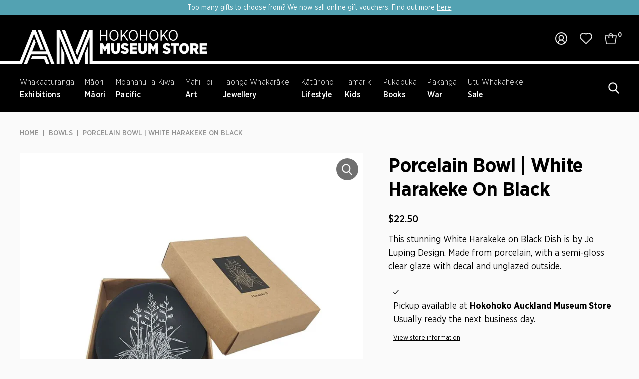

--- FILE ---
content_type: text/html; charset=utf-8
request_url: https://store.aucklandmuseum.com/products/porcelain-bowl-white-harakeke-on-black?_fid=3991a5dd6&_pos=1&_ss=c
body_size: 35927
content:
<!DOCTYPE html>
<html class="no-js" lang="en">
<head>
  <meta name="google-site-verification" content="2lwWzNa8m17qXOJygyobPqIuNi3tOVGS2mReadJT64M" />
<!-- Stock Alerts is generated by Ordersify -->
<style type="text/css">.osf_inline_button {
    min-width: 190px;
    display: block !important;
    width: auto !important;
    padding: 0 26px !important;
    background-color: #000;
    font-size: 16px;
    font-weight: 700;
    color: #fff;
    text-transform: uppercase;
    letter-spacing: 1px;
    height: 50px;
}</style><script type="text/javascript">
  window.ORDERSIFY_BIS = window.ORDERSIFY_BIS || {};
  window.ORDERSIFY_BIS.template = "product";
  window.ORDERSIFY_BIS.language = "en";
  window.ORDERSIFY_BIS.primary_language = "en";
  
  
  window.ORDERSIFY_BIS.product_collections = [];
  window.ORDERSIFY_BIS.variant_inventory = [];
  window.ORDERSIFY_BIS.collection_product_inventories = [];
  window.ORDERSIFY_BIS.collection_product_collections = [];
  
    window.ORDERSIFY_BIS.variant_inventory[31353845874751] = { inventory_management: "shopify", inventory_policy: "deny", inventory_quantity: 5};
  
  window.ORDERSIFY_BIS.collection_products = null;
  
  
    window.ORDERSIFY_BIS.product_collections.push({id: "293686608063"});
  
    window.ORDERSIFY_BIS.product_collections.push({id: "293686640831"});
  
  window.ORDERSIFY_BIS.shop = "auckland-museum.myshopify.com";
  window.ORDERSIFY_BIS.variant_inventory = [];
  
    window.ORDERSIFY_BIS.variant_inventory[31353845874751] = {inventory_management: "shopify",inventory_policy: "deny",inventory_quantity: 5};
  
  
  window.ORDERSIFY_BIS.popupSetting = {"is_optin_enable":false,"is_preorder":false,"is_brand_mark":true,"font_family":"Work Sans","is_multiple_language":false,"font_size":14,"popup_border_radius":4,"popup_heading_color":"#212b36","popup_text_color":"#212b36","is_message_enable":false,"is_sms_enable":false,"is_accepts_marketing_enable":false,"field_border_radius":4,"popup_button_color":"#ffffff","popup_button_bg_color":"#212b36","is_float_button":false,"is_inline_form":false,"inline_form_selector":"#osf_bis_form","inline_form_position":null,"float_button_position":"right","float_button_top":15,"float_button_color":"#ffffff","float_button_bg_color":"#212b36","is_inline_button":true,"inline_button_color":"#ffffff","inline_button_bg_color":"#000000","is_push_notification_enable":false,"is_overlay_close":false,"ignore_collection_ids":"","ignore_product_tags":"","ignore_product_ids":"","is_auto_translation":false,"selector":"#osf_bis","selector_position":"right","is_ga":false,"is_fp":false,"is_fb_checkbox":false,"fb_page_id":null,"is_pushowl":false};
  window.ORDERSIFY_BIS.product = {"id":4393846702143,"title":"Porcelain Bowl | White Harakeke On Black","handle":"porcelain-bowl-white-harakeke-on-black","description":"\u003cp\u003e White Harakeke on Black Dish by Jo Luping Design\u003c\/p\u003e\n\u003cp\u003eMade from white porcelain, inside semi-gloss clear glaze with decal and unglazed outside. Each piece comes boxed with an image of the design on the lid.\u003cbr\u003e\u003cbr\u003eThese pieces feature irregularities in both shape and form; this is part of the organic nature of the collection.\u003cbr\u003e\u003c\/p\u003e","published_at":"2023-07-19T16:12:35+12:00","created_at":"2019-11-27T15:54:35+13:00","vendor":"Livewires","type":"Bowls","tags":["Artists","LIFESTYLE","Tableware"],"price":2250,"price_min":2250,"price_max":2250,"available":true,"price_varies":false,"compare_at_price":null,"compare_at_price_min":0,"compare_at_price_max":0,"compare_at_price_varies":false,"variants":[{"id":31353845874751,"title":"Default Title","option1":"Default Title","option2":null,"option3":null,"sku":"314990","requires_shipping":true,"taxable":true,"featured_image":null,"available":true,"name":"Porcelain Bowl | White Harakeke On Black","public_title":null,"options":["Default Title"],"price":2250,"weight":150,"compare_at_price":null,"inventory_quantity":5,"inventory_management":"shopify","inventory_policy":"deny","barcode":"","requires_selling_plan":false,"selling_plan_allocations":[]}],"images":["\/\/store.aucklandmuseum.com\/cdn\/shop\/products\/PorcelainBowlWhiteHarakekeonBlackbyJoLuping.jpg?v=1666146356"],"featured_image":"\/\/store.aucklandmuseum.com\/cdn\/shop\/products\/PorcelainBowlWhiteHarakekeonBlackbyJoLuping.jpg?v=1666146356","options":["Title"],"media":[{"alt":null,"id":26062655946943,"position":1,"preview_image":{"aspect_ratio":1.0,"height":800,"width":800,"src":"\/\/store.aucklandmuseum.com\/cdn\/shop\/products\/PorcelainBowlWhiteHarakekeonBlackbyJoLuping.jpg?v=1666146356"},"aspect_ratio":1.0,"height":800,"media_type":"image","src":"\/\/store.aucklandmuseum.com\/cdn\/shop\/products\/PorcelainBowlWhiteHarakekeonBlackbyJoLuping.jpg?v=1666146356","width":800}],"requires_selling_plan":false,"selling_plan_groups":[],"content":"\u003cp\u003e White Harakeke on Black Dish by Jo Luping Design\u003c\/p\u003e\n\u003cp\u003eMade from white porcelain, inside semi-gloss clear glaze with decal and unglazed outside. Each piece comes boxed with an image of the design on the lid.\u003cbr\u003e\u003cbr\u003eThese pieces feature irregularities in both shape and form; this is part of the organic nature of the collection.\u003cbr\u003e\u003c\/p\u003e"};
  window.ORDERSIFY_BIS.currentVariant = {"id":31353845874751,"title":"Default Title","option1":"Default Title","option2":null,"option3":null,"sku":"314990","requires_shipping":true,"taxable":true,"featured_image":null,"available":true,"name":"Porcelain Bowl | White Harakeke On Black","public_title":null,"options":["Default Title"],"price":2250,"weight":150,"compare_at_price":null,"inventory_quantity":5,"inventory_management":"shopify","inventory_policy":"deny","barcode":"","requires_selling_plan":false,"selling_plan_allocations":[]};
  window.ORDERSIFY_BIS.stockRemainingSetting = {"status":false,"selector":"#osf_stock_remaining","selector_position":"inside","font_family":"Lato","font_size":13,"content":"Low stock! Only {{ quantity }} {{ plural: item | items }} left!","display_quantity":100};
  
    window.ORDERSIFY_BIS.translations = {"en":{"inline_button_text":"Notify when available","float_button_text":"Notify when available","popup_heading":"Notify me when available","popup_description":"We will send you a notification as soon as this product is available again.","popup_button_text":"Notify me","popup_note":"We respect your privacy and don't share your email with anybody.","field_email_placeholder":"eg. username@example.com","field_phone_placeholder":"eg. (201) 555-5555","field_message_placeholder":"Tell something about your requirements to shop","success_text":"You subscribed notification successfully","required_email":"Your email is required","invalid_email":"Your email is invalid","invalid_message":"Your message must be less then 255 characters","push_notification_message":"Receive via web notification","low_stock_content":"Low stock! Only {{ quantity }} {{ plural: item | items }} left!","optin_message":"I agree with Terms of Service and Privacy Policy","please_agree":"Please confirm your agreement","pre_order_button_content":"Pre-Order","pre_order_preparation_banner":"We need {{ preparation_days }} {{ day\/days | plural: preparation_days }} to prepare the product","coming_soon_button_content":"Coming Soon","pre_order_delivery_banner":"We will ship it on {{ delivery_datetime | date }}","coming_soon_message":"We will release this product soon","pre_order_limit_purchases":"You can purchase only {{ limit_purchases }} items","mixed_cart_content":"Your cart contains both pre-order products and normal products","badge_low_stock_content":"Low Stock","badge_out_of_stock_content":"Out of Stock","badge_pre_order_content":"Pre-Order","badge_coming_soon_content":"Coming Soon"}};
  
  window.ORDERSIFY_BIS.poSettings = {"status":false,"is_multiple_language":false,"product_add_to_cart_selector":"[action^=\"\/cart\/add\"] [type=\"submit\"]","product_add_to_cart_text_selector":"[action^=\"\/cart\/add\"] [type=\"submit\"]","product_quantity_selector":"[name=\"quantity\"]","product_form_selector":"[action^=\"\/cart\/add\"]","product_variant_selector":"[name=\"id\"]","po_button_color":"#ffffff","po_button_bg_color":"#000000","is_hide_bin":false,"mx_color":"#000000","mx_bg_color":"transparent","is_mixed_cart":true,"cs_button_color":"#000000","cs_button_bg_color":"transparent","banner_radius":4,"banner_color":"#000000","banner_bg_color":"transparent"};
  window.ORDERSIFY_BIS.badgeSettings = {"status":false,"is_low_stock":true,"is_out_of_stock":true,"is_pre_order":true,"is_coming_soon":true,"low_stock_threshold":10,"is_multiple_language":0,"low_stock_type":"one","out_of_stock_type":"one","pre_order_type":"one","coming_soon_type":"one"};
  window.ORDERSIFY_BIS.poCampaigns = [];
</script>

<!-- End of Stock Alerts is generated by Ordersify -->
  <meta charset="utf-8" />
  <meta name="viewport" content="width=device-width,initial-scale=1,maximum-scale=1,user-scalable=0">
  

  <!-- Establish early connection to external domains -->
  <link rel="preconnect" href="https://cdn.shopify.com" crossorigin>
  <link rel="preconnect" href="https://fonts.shopify.com" crossorigin>
  <link rel="preconnect" href="https://monorail-edge.shopifysvc.com">
  <link rel="preconnect" href="//ajax.googleapis.com" crossorigin /><!-- Preload onDomain stylesheets and script libraries -->
  <link rel="preload" href="//store.aucklandmuseum.com/cdn/shop/t/46/assets/stylesheet.css?v=11020180022676190191668395644" as="style">
  <link rel="preload" as="font" href="//store.aucklandmuseum.com/cdn/fonts/noto_sans_display/notosansdisplay_n4.6e40e262d89cfb66b08511b66a1661d28e47121f.woff2" type="font/woff2" crossorigin>
  <link rel="preload" as="font" href="//store.aucklandmuseum.com/cdn/fonts/outfit/outfit_n6.dfcbaa80187851df2e8384061616a8eaa1702fdc.woff2" type="font/woff2" crossorigin>
  <link rel="preload" as="font" href="//store.aucklandmuseum.com/cdn/fonts/outfit/outfit_n6.dfcbaa80187851df2e8384061616a8eaa1702fdc.woff2" type="font/woff2" crossorigin>
  <link rel="preload" href="//store.aucklandmuseum.com/cdn/shop/t/46/assets/eventemitter3.min.js?v=27939738353326123541668395645" as="script">
  <link rel="preload" href="//store.aucklandmuseum.com/cdn/shop/t/46/assets/theme.js?v=121367910474152252521757044825" as="script">
  <link rel="preload" href="//store.aucklandmuseum.com/cdn/shop/t/46/assets/cws-theme.js?v=157345824234864516551668395646" as="script">

  <link rel="shortcut icon" href="//store.aucklandmuseum.com/cdn/shop/files/favicon-196_64x64.png?v=1665532269" type="image/png" />
  <link rel="canonical" href="https://store.aucklandmuseum.com/products/porcelain-bowl-white-harakeke-on-black" />

  <title>Porcelain Bowl | White Harakeke On Black &ndash; Auckland Museum Online Store</title>
  <meta name="description" content=" White Harakeke on Black Dish by Jo Luping Design Made from white porcelain, inside semi-gloss clear glaze with decal and unglazed outside. Each piece comes boxed with an image of the design on the lid.These pieces feature irregularities in both shape and form; this is part of the organic nature of the collection." />

  
<meta property="og:image" content="http://store.aucklandmuseum.com/cdn/shop/products/PorcelainBowlWhiteHarakekeonBlackbyJoLuping.jpg?v=1666146356">
  <meta property="og:image:secure_url" content="https://store.aucklandmuseum.com/cdn/shop/products/PorcelainBowlWhiteHarakekeonBlackbyJoLuping.jpg?v=1666146356">
  <meta property="og:image:width" content="800">
  <meta property="og:image:height" content="800">

<meta property="og:site_name" content="Auckland Museum Online Store">



  <meta name="twitter:card" content="summary">


  <meta name="twitter:site" content="@">


  <meta name="twitter:title" content="Porcelain Bowl | White Harakeke On Black">
  <meta name="twitter:description" content=" White Harakeke on Black Dish by Jo Luping Design
Made from white porcelain, inside semi-gloss clear glaze with decal and unglazed outside. Each piece comes boxed with an image of the design on the li">
  <meta name="twitter:image" content="https://store.aucklandmuseum.com/cdn/shop/products/PorcelainBowlWhiteHarakekeonBlackbyJoLuping_large.jpg?v=1666146356">
  <meta name="twitter:image:width" content="480">
  <meta name="twitter:image:height" content="480">


  
 <script type="application/ld+json">
   {
     "@context": "https://schema.org",
     "@type": "Product",
     "id": "porcelain-bowl-white-harakeke-on-black",
     "url": "https:\/\/store.aucklandmuseum.com\/products\/porcelain-bowl-white-harakeke-on-black",
     "image": "\/\/store.aucklandmuseum.com\/cdn\/shop\/products\/PorcelainBowlWhiteHarakekeonBlackbyJoLuping.jpg?v=1666146356",
     "name": "Porcelain Bowl | White Harakeke On Black",
     "brand": "Livewires",
     "description": "\u003cp\u003e White Harakeke on Black Dish by Jo Luping Design\u003c\/p\u003e\n\u003cp\u003eMade from white porcelain, inside semi-gloss clear glaze with decal and unglazed outside. Each piece comes boxed with an image of the design on the lid.\u003cbr\u003e\u003cbr\u003eThese pieces feature irregularities in both shape and form; this is part of the organic nature of the collection.\u003cbr\u003e\u003c\/p\u003e","sku": "314990","offers": [
        
        {
           "@type": "Offer",
           "price": "22.50",
           "priceCurrency": "NZD",
           "availability": "http://schema.org/InStock",
           "priceValidUntil": "2030-01-01",
           "url": "\/products\/porcelain-bowl-white-harakeke-on-black"
         }
       
     ]}
 </script>


  <style data-shopify>
:root {
    --main-family: 'Gotham Narrow';
    --main-weight: 400;
    --main-style: normal;
    --main-spacing: 0em;
    --nav-family: 'Gotham Narrow';
    --nav-weight: 600;
    --nav-style: normal;
    --nav-spacing: 0em;
    --heading-family: 'Gotham Narrow';
    --heading-weight: 600;
    --heading-style: 600;
    --heading-spacing: 0em;
    --button-spacing: 0.06em;

    --font-size: 18px;
    --h1-size: 40px;
    --h2-size: 40px;
    --h3-size: 22px;
    --nav-size: 16px;
    --supersize-h3: calc(22px * 2);
    --font-size-large: calc(18px + 2);

    --section-title-border: none;
    --heading-border-weight: 1px;

    --announcement-bar-background: #53a2b2;
    --announcement-bar-text-color: #ffffff;
    --top-bar-links-active: #ffffff;
    --top-bar-links-bg-active: #252525;
    --header-wrapper-background: #000000;
    --logo-color: ;
    --header-text-color: #ffffff;
    --navigation: #000000;
    --nav-color: #ffffff;
    --background: #fafafa;
    --text-color: #000000;
    --dotted-color: #d4d4d4;
    --sale-color: #960000;
    --button-color: #000000;
    --button-text: #ffffff;
    --button-hover: #1a1a1a;
    --secondary-button-color: #454545;
    --secondary-button-text: #ffffff;
    --secondary-button-hover: #5f5f5f;
    --directional-background: #252525;
    --directional-color: #ffffff;
    --directional-hover-background: #3f3f3f;
    --swatch-width: 40px;
    --swatch-height: 34px;
    --swatch-tooltip-left: -28px;
    --footer-background: #000000;
    --footer-text-color: #ffffff;
    --footer-border-color: 255, 255, 255;
    --cs1-color: #000;
    --cs1-background: #ffffff;
    --cs2-color: #000;
    --cs2-background: #f5f5f5;
    --cs3-color: #ffffff;
    --cs3-background: #222222;
    --keyboard-focus: rgba(0,0,0,0);
    --focus-border-style: dotted;
    --focus-border-weight: 2px;
    --section-padding: 100px;
    --grid-text-alignment: left;
    --posted-color: #333333;
    --article-title-color: #4d4d4d;
    --article-caption-color: ;
    --close-color: #b3b3b3;
    --text-color-darken-30: #000000;
    --thumbnail-outline-color: #666666;
    --select-arrow-bg: url(//store.aucklandmuseum.com/cdn/shop/t/46/assets/select-arrow.png?v=112595941721225094991668395646);
    --free-shipping-bg: #c2ad7b;
    --free-shipping-text: #fff;
    --color-filter-size: 26px;

    --error-msg-dark: #e81000;
    --error-msg-light: #ffeae8;
    --success-msg-dark: #007f5f;
    --success-msg-light: #e5fff8;

    --color-body-text: var(--text-color);
    --color-body: var(--background);
    --color-bg: var(--background);

    --star-active: rgb(0, 0, 0);
    --star-inactive: rgb(128, 128, 128);

    --section-background: transparent;
    --section-overlay-color: 0, 0, 0;
    --section-overlay-opacity: 0;
    --section-button-size: 18px;
    --banner-title: #ffffff;

    --pulse-color: rgba(255, 177, 66, 1);
  }
  @media (max-width: 740px) {
    :root {
      --font-size: calc(18px - (18px * 0.22));
      --nav-size: calc(16px - (16px * 0.15));
      --h1-size: calc(40px - (40px * 0.3));
      --h2-size: calc(40px - (40px * 0.15));
      --h3-size: calc(22px - (22px * 0.15));
      --supersize-h3: calc(22px * 1.5);
    }
  }
</style>


  <link rel="stylesheet" href="//store.aucklandmuseum.com/cdn/shop/t/46/assets/stylesheet.css?v=11020180022676190191668395644" type="text/css">

  <style>
    @font-face {
  font-family: "Noto Sans Display";
  font-weight: 400;
  font-style: normal;
  font-display: swap;
  src: url("//store.aucklandmuseum.com/cdn/fonts/noto_sans_display/notosansdisplay_n4.6e40e262d89cfb66b08511b66a1661d28e47121f.woff2") format("woff2"),
       url("//store.aucklandmuseum.com/cdn/fonts/noto_sans_display/notosansdisplay_n4.a6db5bccb7c69a790647fdb0790ff2a7d380aee2.woff") format("woff");
}

    @font-face {
  font-family: Outfit;
  font-weight: 600;
  font-style: normal;
  font-display: swap;
  src: url("//store.aucklandmuseum.com/cdn/fonts/outfit/outfit_n6.dfcbaa80187851df2e8384061616a8eaa1702fdc.woff2") format("woff2"),
       url("//store.aucklandmuseum.com/cdn/fonts/outfit/outfit_n6.88384e9fc3e36038624caccb938f24ea8008a91d.woff") format("woff");
}

    @font-face {
  font-family: Outfit;
  font-weight: 600;
  font-style: normal;
  font-display: swap;
  src: url("//store.aucklandmuseum.com/cdn/fonts/outfit/outfit_n6.dfcbaa80187851df2e8384061616a8eaa1702fdc.woff2") format("woff2"),
       url("//store.aucklandmuseum.com/cdn/fonts/outfit/outfit_n6.88384e9fc3e36038624caccb938f24ea8008a91d.woff") format("woff");
}

    @font-face {
  font-family: "Noto Sans Display";
  font-weight: 700;
  font-style: normal;
  font-display: swap;
  src: url("//store.aucklandmuseum.com/cdn/fonts/noto_sans_display/notosansdisplay_n7.f0aae6d9f7415649f065ae8a22e3c6baead78f8a.woff2") format("woff2"),
       url("//store.aucklandmuseum.com/cdn/fonts/noto_sans_display/notosansdisplay_n7.c7773a3fcbb5f6fb15f694a6bfaf6aadd41228f7.woff") format("woff");
}

    @font-face {
  font-family: "Noto Sans Display";
  font-weight: 400;
  font-style: italic;
  font-display: swap;
  src: url("//store.aucklandmuseum.com/cdn/fonts/noto_sans_display/notosansdisplay_i4.45a1805847fee4143bd6d63d593f3cf3359bbf3c.woff2") format("woff2"),
       url("//store.aucklandmuseum.com/cdn/fonts/noto_sans_display/notosansdisplay_i4.d8bdebb04d12dbaf1349a77101fbe555489fde58.woff") format("woff");
}

    @font-face {
  font-family: "Noto Sans Display";
  font-weight: 700;
  font-style: italic;
  font-display: swap;
  src: url("//store.aucklandmuseum.com/cdn/fonts/noto_sans_display/notosansdisplay_i7.91a1bafe47f81a1fc3d1af9e45a3d51dd8253e62.woff2") format("woff2"),
       url("//store.aucklandmuseum.com/cdn/fonts/noto_sans_display/notosansdisplay_i7.ce896cb1a63be1b7b45d359a23c86235cb39deb2.woff") format("woff");
}

  </style>

  <script>window.performance && window.performance.mark && window.performance.mark('shopify.content_for_header.start');</script><meta name="facebook-domain-verification" content="xbm54j7pqjcteshcnbh0vwbzt9jjdb">
<meta name="google-site-verification" content="2lwWzNa8m17qXOJygyobPqIuNi3tOVGS2mReadJT64M">
<meta id="shopify-digital-wallet" name="shopify-digital-wallet" content="/3554193/digital_wallets/dialog">
<link rel="alternate" type="application/json+oembed" href="https://store.aucklandmuseum.com/products/porcelain-bowl-white-harakeke-on-black.oembed">
<script async="async" src="/checkouts/internal/preloads.js?locale=en-NZ"></script>
<script id="shopify-features" type="application/json">{"accessToken":"718d9f718899d1881a724846f39a3a83","betas":["rich-media-storefront-analytics"],"domain":"store.aucklandmuseum.com","predictiveSearch":true,"shopId":3554193,"locale":"en"}</script>
<script>var Shopify = Shopify || {};
Shopify.shop = "auckland-museum.myshopify.com";
Shopify.locale = "en";
Shopify.currency = {"active":"NZD","rate":"1.0"};
Shopify.country = "NZ";
Shopify.theme = {"name":"hokohoko-store\/main","id":131956113599,"schema_name":"Vantage","schema_version":"9.1.1","theme_store_id":null,"role":"main"};
Shopify.theme.handle = "null";
Shopify.theme.style = {"id":null,"handle":null};
Shopify.cdnHost = "store.aucklandmuseum.com/cdn";
Shopify.routes = Shopify.routes || {};
Shopify.routes.root = "/";</script>
<script type="module">!function(o){(o.Shopify=o.Shopify||{}).modules=!0}(window);</script>
<script>!function(o){function n(){var o=[];function n(){o.push(Array.prototype.slice.apply(arguments))}return n.q=o,n}var t=o.Shopify=o.Shopify||{};t.loadFeatures=n(),t.autoloadFeatures=n()}(window);</script>
<script id="shop-js-analytics" type="application/json">{"pageType":"product"}</script>
<script defer="defer" async type="module" src="//store.aucklandmuseum.com/cdn/shopifycloud/shop-js/modules/v2/client.init-shop-cart-sync_C5BV16lS.en.esm.js"></script>
<script defer="defer" async type="module" src="//store.aucklandmuseum.com/cdn/shopifycloud/shop-js/modules/v2/chunk.common_CygWptCX.esm.js"></script>
<script type="module">
  await import("//store.aucklandmuseum.com/cdn/shopifycloud/shop-js/modules/v2/client.init-shop-cart-sync_C5BV16lS.en.esm.js");
await import("//store.aucklandmuseum.com/cdn/shopifycloud/shop-js/modules/v2/chunk.common_CygWptCX.esm.js");

  window.Shopify.SignInWithShop?.initShopCartSync?.({"fedCMEnabled":true,"windoidEnabled":true});

</script>
<script>(function() {
  var isLoaded = false;
  function asyncLoad() {
    if (isLoaded) return;
    isLoaded = true;
    var urls = ["https:\/\/zooomyapps.com\/wishlist\/ZooomyOrders.js?shop=auckland-museum.myshopify.com","https:\/\/cdn.ordersify.com\/sdk\/v2\/ordersify-shopify.min.js?shop=auckland-museum.myshopify.com","https:\/\/d23dclunsivw3h.cloudfront.net\/redirect-app.js?shop=auckland-museum.myshopify.com"];
    for (var i = 0; i < urls.length; i++) {
      var s = document.createElement('script');
      s.type = 'text/javascript';
      s.async = true;
      s.src = urls[i];
      var x = document.getElementsByTagName('script')[0];
      x.parentNode.insertBefore(s, x);
    }
  };
  if(window.attachEvent) {
    window.attachEvent('onload', asyncLoad);
  } else {
    window.addEventListener('load', asyncLoad, false);
  }
})();</script>
<script id="__st">var __st={"a":3554193,"offset":46800,"reqid":"22b1c9d8-1ef3-4e48-a84d-7a60d3a41943-1768841036","pageurl":"store.aucklandmuseum.com\/products\/porcelain-bowl-white-harakeke-on-black?_fid=3991a5dd6\u0026_pos=1\u0026_ss=c","u":"ca9039e7c4c4","p":"product","rtyp":"product","rid":4393846702143};</script>
<script>window.ShopifyPaypalV4VisibilityTracking = true;</script>
<script id="captcha-bootstrap">!function(){'use strict';const t='contact',e='account',n='new_comment',o=[[t,t],['blogs',n],['comments',n],[t,'customer']],c=[[e,'customer_login'],[e,'guest_login'],[e,'recover_customer_password'],[e,'create_customer']],r=t=>t.map((([t,e])=>`form[action*='/${t}']:not([data-nocaptcha='true']) input[name='form_type'][value='${e}']`)).join(','),a=t=>()=>t?[...document.querySelectorAll(t)].map((t=>t.form)):[];function s(){const t=[...o],e=r(t);return a(e)}const i='password',u='form_key',d=['recaptcha-v3-token','g-recaptcha-response','h-captcha-response',i],f=()=>{try{return window.sessionStorage}catch{return}},m='__shopify_v',_=t=>t.elements[u];function p(t,e,n=!1){try{const o=window.sessionStorage,c=JSON.parse(o.getItem(e)),{data:r}=function(t){const{data:e,action:n}=t;return t[m]||n?{data:e,action:n}:{data:t,action:n}}(c);for(const[e,n]of Object.entries(r))t.elements[e]&&(t.elements[e].value=n);n&&o.removeItem(e)}catch(o){console.error('form repopulation failed',{error:o})}}const l='form_type',E='cptcha';function T(t){t.dataset[E]=!0}const w=window,h=w.document,L='Shopify',v='ce_forms',y='captcha';let A=!1;((t,e)=>{const n=(g='f06e6c50-85a8-45c8-87d0-21a2b65856fe',I='https://cdn.shopify.com/shopifycloud/storefront-forms-hcaptcha/ce_storefront_forms_captcha_hcaptcha.v1.5.2.iife.js',D={infoText:'Protected by hCaptcha',privacyText:'Privacy',termsText:'Terms'},(t,e,n)=>{const o=w[L][v],c=o.bindForm;if(c)return c(t,g,e,D).then(n);var r;o.q.push([[t,g,e,D],n]),r=I,A||(h.body.append(Object.assign(h.createElement('script'),{id:'captcha-provider',async:!0,src:r})),A=!0)});var g,I,D;w[L]=w[L]||{},w[L][v]=w[L][v]||{},w[L][v].q=[],w[L][y]=w[L][y]||{},w[L][y].protect=function(t,e){n(t,void 0,e),T(t)},Object.freeze(w[L][y]),function(t,e,n,w,h,L){const[v,y,A,g]=function(t,e,n){const i=e?o:[],u=t?c:[],d=[...i,...u],f=r(d),m=r(i),_=r(d.filter((([t,e])=>n.includes(e))));return[a(f),a(m),a(_),s()]}(w,h,L),I=t=>{const e=t.target;return e instanceof HTMLFormElement?e:e&&e.form},D=t=>v().includes(t);t.addEventListener('submit',(t=>{const e=I(t);if(!e)return;const n=D(e)&&!e.dataset.hcaptchaBound&&!e.dataset.recaptchaBound,o=_(e),c=g().includes(e)&&(!o||!o.value);(n||c)&&t.preventDefault(),c&&!n&&(function(t){try{if(!f())return;!function(t){const e=f();if(!e)return;const n=_(t);if(!n)return;const o=n.value;o&&e.removeItem(o)}(t);const e=Array.from(Array(32),(()=>Math.random().toString(36)[2])).join('');!function(t,e){_(t)||t.append(Object.assign(document.createElement('input'),{type:'hidden',name:u})),t.elements[u].value=e}(t,e),function(t,e){const n=f();if(!n)return;const o=[...t.querySelectorAll(`input[type='${i}']`)].map((({name:t})=>t)),c=[...d,...o],r={};for(const[a,s]of new FormData(t).entries())c.includes(a)||(r[a]=s);n.setItem(e,JSON.stringify({[m]:1,action:t.action,data:r}))}(t,e)}catch(e){console.error('failed to persist form',e)}}(e),e.submit())}));const S=(t,e)=>{t&&!t.dataset[E]&&(n(t,e.some((e=>e===t))),T(t))};for(const o of['focusin','change'])t.addEventListener(o,(t=>{const e=I(t);D(e)&&S(e,y())}));const B=e.get('form_key'),M=e.get(l),P=B&&M;t.addEventListener('DOMContentLoaded',(()=>{const t=y();if(P)for(const e of t)e.elements[l].value===M&&p(e,B);[...new Set([...A(),...v().filter((t=>'true'===t.dataset.shopifyCaptcha))])].forEach((e=>S(e,t)))}))}(h,new URLSearchParams(w.location.search),n,t,e,['guest_login'])})(!1,!0)}();</script>
<script integrity="sha256-4kQ18oKyAcykRKYeNunJcIwy7WH5gtpwJnB7kiuLZ1E=" data-source-attribution="shopify.loadfeatures" defer="defer" src="//store.aucklandmuseum.com/cdn/shopifycloud/storefront/assets/storefront/load_feature-a0a9edcb.js" crossorigin="anonymous"></script>
<script data-source-attribution="shopify.dynamic_checkout.dynamic.init">var Shopify=Shopify||{};Shopify.PaymentButton=Shopify.PaymentButton||{isStorefrontPortableWallets:!0,init:function(){window.Shopify.PaymentButton.init=function(){};var t=document.createElement("script");t.src="https://store.aucklandmuseum.com/cdn/shopifycloud/portable-wallets/latest/portable-wallets.en.js",t.type="module",document.head.appendChild(t)}};
</script>
<script data-source-attribution="shopify.dynamic_checkout.buyer_consent">
  function portableWalletsHideBuyerConsent(e){var t=document.getElementById("shopify-buyer-consent"),n=document.getElementById("shopify-subscription-policy-button");t&&n&&(t.classList.add("hidden"),t.setAttribute("aria-hidden","true"),n.removeEventListener("click",e))}function portableWalletsShowBuyerConsent(e){var t=document.getElementById("shopify-buyer-consent"),n=document.getElementById("shopify-subscription-policy-button");t&&n&&(t.classList.remove("hidden"),t.removeAttribute("aria-hidden"),n.addEventListener("click",e))}window.Shopify?.PaymentButton&&(window.Shopify.PaymentButton.hideBuyerConsent=portableWalletsHideBuyerConsent,window.Shopify.PaymentButton.showBuyerConsent=portableWalletsShowBuyerConsent);
</script>
<script data-source-attribution="shopify.dynamic_checkout.cart.bootstrap">document.addEventListener("DOMContentLoaded",(function(){function t(){return document.querySelector("shopify-accelerated-checkout-cart, shopify-accelerated-checkout")}if(t())Shopify.PaymentButton.init();else{new MutationObserver((function(e,n){t()&&(Shopify.PaymentButton.init(),n.disconnect())})).observe(document.body,{childList:!0,subtree:!0})}}));
</script>

<script>window.performance && window.performance.mark && window.performance.mark('shopify.content_for_header.end');</script>

  <!-- Facebook Pixel Code -->
  <script>
    !function(f,b,e,v,n,t,s){if(f.fbq)return;n=f.fbq=function(){n.callMethod?
      n.callMethod.apply(n,arguments):n.queue.push(arguments)};if(!f._fbq)f._fbq=n;
      n.push=n;n.loaded=!0;n.version='2.0';n.queue=[];t=b.createElement(e);t.async=!0;
      t.src=v;s=b.getElementsByTagName(e)[0];s.parentNode.insertBefore(t,s)}(window,
      document,'script','//connect.facebook.net/en_US/fbevents.js');

    fbq('init', '1660477300833082');
    fbq('track', "PageView");
    //fbq('track', 'AddToCart');
  </script>
  <noscript><img alt="" height="1" width="1" style="display:none" src="https://www.facebook.com/tr?id=1660477300833082&ev=PageView&noscript=1"></noscript>
  <!-- End Facebook Pixel Code -->



<!-- BEGIN app block: shopify://apps/labeler/blocks/app-embed/38a5b8ec-f58a-4fa4-8faa-69ddd0f10a60 -->

<script>
  let aco_allProducts = new Map();
</script>
<script>
  const normalStyle = [
  "background: rgb(173, 216, 230)",
  "padding: 15px",
  "font-size: 1.5em",
  "font-family: 'Poppins', sans-serif",
  "color: black",
  "border-radius: 10px",
  ];
  const warningStyle = [
  "background: rgb(255, 165, 0)",
  "padding: 15px",
  "font-size: 1.5em",
  "font-family: 'Poppins', sans-serif",
  "color: black", 
  "border-radius: 10px",
  ];
  let content = "%cWelcome to labeler v3!🎉🎉";
  let version = "v3";

  if (version !== "v3") {
    content = "%cWarning! Update labeler to v3 ⚠️⚠️";
    console.log(content, warningStyle.join(";"));
  }
  else {
    console.log(content, normalStyle.join(";"));
  }
  try{
     
    
        aco_allProducts.set(`porcelain-bowl-white-harakeke-on-black`,{
              availableForSale: true,
              collections: [{"id":293686608063,"handle":"lifestyle","title":"Lifestyle","updated_at":"2026-01-19T13:32:51+13:00","body_html":"\u003cstyle type=\"text\/css\" data-mce-fragment=\"1\"\u003e\u003c!--\ntd {border: 1px solid #cccccc;}br {mso-data-placement:same-cell;}\n--\u003e\u003c\/style\u003e\n\u003cspan data-sheets-value='{\"1\":2,\"2\":\"A beautiful range of New Zealand designed homewares and gifts, inspired by our collections. From tableware and home decor to stationery, clothing and accessories. Retro-cool, thought-provoking and just plain gorgeous.\"}' data-sheets-userformat='{\"2\":14593,\"3\":{\"1\":0,\"3\":1},\"11\":4,\"14\":{\"1\":3,\"3\":1},\"15\":\"Calibri\",\"16\":11}' data-mce-fragment=\"1\"\u003eA beautiful range of New Zealand designed homewares and gifts, inspired by our collections. From tableware and home decor to stationery, clothing and accessories. Retro-cool, thought-provoking and just plain gorgeous.\u003c\/span\u003e","published_at":"2022-09-19T19:12:58+12:00","sort_order":"manual","template_suffix":"","disjunctive":false,"rules":[{"column":"tag","relation":"equals","condition":"Lifestyle"},{"column":"variant_inventory","relation":"greater_than","condition":"0"}],"published_scope":"web","image":{"created_at":"2022-10-04T12:30:02+13:00","alt":"A photo showing a range of lifestyle products sold by Auckland Museum’s store, including poppy printed scarf, round jigsaw puzzle, carved wooden serving platter, sunglasses and Earth Candles","width":2889,"height":750,"src":"\/\/store.aucklandmuseum.com\/cdn\/shop\/collections\/Lifestyle_Header.jpg?v=1664839803"}},{"id":293686640831,"handle":"tableware","title":"Tableware","updated_at":"2026-01-16T11:56:54+13:00","body_html":"\u003cstyle type=\"text\/css\" data-mce-fragment=\"1\"\u003e\u003c!--\ntd {border: 1px solid #cccccc;}br {mso-data-placement:same-cell;}\n--\u003e\u003c\/style\u003e\n\u003cspan data-sheets-value='{\"1\":2,\"2\":\"From beautiful serving platters and bowls sure to impress on your dinner table, to coffee cups, drink bottles and tea towels. Explore our unique range of tableware items. \"}' data-sheets-userformat='{\"2\":14593,\"3\":{\"1\":0,\"3\":1},\"11\":4,\"14\":{\"1\":3,\"3\":1},\"15\":\"Calibri\",\"16\":11}' data-mce-fragment=\"1\"\u003eFrom beautiful serving platters and bowls sure to impress on your dinner table, to coffee cups, drink bottles and tea towels. Explore our unique range of tableware items. \u003c\/span\u003e","published_at":"2022-09-19T19:13:19+12:00","sort_order":"manual","template_suffix":"","disjunctive":false,"rules":[{"column":"tag","relation":"equals","condition":"Tableware"},{"column":"variant_inventory","relation":"greater_than","condition":"0"}],"published_scope":"web","image":{"created_at":"2022-10-04T12:30:58+13:00","alt":"Selection of tableware products sold by Auckland Museum’s store including carved wooden serving platter, pohutukawa oven mitt, reusable lunch wraps and enamel mugs","width":2880,"height":750,"src":"\/\/store.aucklandmuseum.com\/cdn\/shop\/collections\/Lifestyle_Tableware_Header.jpg?v=1664839859"}}],
              first_variant: {"id":31353845874751,"title":"Default Title","option1":"Default Title","option2":null,"option3":null,"sku":"314990","requires_shipping":true,"taxable":true,"featured_image":null,"available":true,"name":"Porcelain Bowl | White Harakeke On Black","public_title":null,"options":["Default Title"],"price":2250,"weight":150,"compare_at_price":null,"inventory_quantity":5,"inventory_management":"shopify","inventory_policy":"deny","barcode":"","requires_selling_plan":false,"selling_plan_allocations":[]},
              price:`22.50`,
              compareAtPriceRange: {
                maxVariantPrice: {
                    amount: `0.00`,
                    currencyCode: `NZD`
                },
                minVariantPrice: {
                    amount: `0.00`,
                    currencyCode: `NZD`
                },
              },
              createdAt: `2019-11-27 15:54:35 +1300`,
              featuredImage: `products/PorcelainBowlWhiteHarakekeonBlackbyJoLuping.jpg`,
              handle: `porcelain-bowl-white-harakeke-on-black`,
              id:"4393846702143",
              images: [
                
                {
                  id: "33470961221823",
                  url: `products/PorcelainBowlWhiteHarakekeonBlackbyJoLuping.jpg`,
                  altText: `Porcelain Bowl | White Harakeke On Black`,
                },
                
              ],
              priceRange: {
                maxVariantPrice: {
                  amount:`22.50`
                },
                minVariantPrice: {
                  amount:`22.50`
                },
              },
              productType: `Bowls`,
              publishedAt: `2023-07-19 16:12:35 +1200`,
              tags: ["Artists","LIFESTYLE","Tableware"],
              title: `Porcelain Bowl | White Harakeke On Black`,
              variants: [
                
                {
                availableForSale: true,
                compareAtPrice : {
                  amount:``
                },
                id: `gid://shopify/ProductVariant/31353845874751`,
                quantityAvailable:5,
                image : {
                  id: "null",
                  url: ``,
                  altText: ``,
                },
                price :{
                  amount: `22.50`,
                  currencyCode: `NZD`
                  },
                title: `Default Title`,
                },
                
              ] ,
              vendor: `Livewires`,
              type: `Bowls`,
            });
       
   
    
       }catch(err){
        console.log(err)
       }
       aco_allProducts.forEach((value,key) => {
        const data = aco_allProducts.get(key)
        data.totalInventory = data.variants.reduce((acc,curr) => {
          return acc + curr.quantityAvailable
        },0)
        data.variants.forEach((el,index)=>{
          if(!el.image.url){
            data.variants[index].image.url = data.images[0]?.url || ""
          }
        })
        aco_allProducts.set(key,data)
       });
</script>

  
    <script>
      const betaStyle = [
      "background: rgb(244, 205, 50)",
      "padding: 5px",
      "font-size: 1em",
      "font-family: 'Poppins', sans-serif",
      "color: black",
      "border-radius: 10px",
      ];
        const isbeta = "true";
        const betaContent = "%cBeta version"
        console.log(betaContent, betaStyle.join(";"));
        let labelerCdnData = {"version":"v3","status":true,"storeFrontApi":"c9881cad5d50f453237bf4a1b5af9cad","subscription":{},"badges":[{"id":"a63eee5f-8990-43ed-83bf-333558571581","title":"Sustainable","imageUrl":"uploads/css/css-badge/labeler-css-badge-tyMlm3.png","svgUrl":"uploads/css/css-badge/labeler-css-badge-tyMlm3.svg","pngUrl":null,"webpUrl":null,"style":{"type":"percentage","angle":0,"width":25,"height":25,"margin":{"top":0,"left":0,"right":"inherit","bottom":"inherit","objectPosition":"left top"},"opacity":1,"position":"LT","svgStyle":{"text":[{"x":"-11","y":"11","key":"t1","fill":"#ffffff","text":"Sustainable","type":"text","fontSize":"9","transform":"translate(5.97253 23.5924) rotate(-45)","fontFamily":"Roboto","fontWeight":"Bold","letterSpacing":"0em"}],"shape":[{"key":"s1","fill":"#72ac7f","type":"path"}]},"alignment":null,"animation":{"name":"none","duration":2,"iteration":"infinite"},"aspectRatio":true},"createdAt":"2024-10-17T21:43:51.319Z","isActivated":false,"rules":{"inStock":false,"lowStock":10,"selected":["specificProducts"],"scheduler":{"status":false,"endDate":"2024-12-18T00:00:00.000Z","endTime":"23:59","timezone":"(GMT-12:00) Etc/GMT+12","weekdays":{"friday":{"end":"23:59","start":"00:00","status":true},"monday":{"end":"23:59","start":"00:00","status":true},"sunday":{"end":"23:59","start":"00:00","status":true},"tuesday":{"end":"23:59","start":"00:00","status":true},"saturday":{"end":"23:59","start":"00:00","status":true},"thursday":{"end":"23:59","start":"00:00","status":true},"wednesday":{"end":"23:59","start":"00:00","status":true}},"startDate":"2024-10-18T00:00:00.000Z","startTime":"00:00"},"comingSoon":7,"outOfStock":false,"priceRange":{"max":2000,"min":0},"allProducts":false,"newArrivals":7,"productType":{"excludeTypes":[],"includeTypes":[]},"specificTags":{"excludeTags":[],"includeTags":[]},"productVendor":{"excludeVendors":[],"includeVendors":[]},"publishedDate":{"to":"2024-10-18T00:00:00.000Z","from":"2024-10-11T00:00:00.000Z"},"specificProducts":["gid://shopify/Product/7557379588287","gid://shopify/Product/7988595523775"],"specificVariants":[],"countryRestriction":{"excludedCountry":[],"includedCountry":[]},"specificCollection":{"excludeCollections":[],"includeCollections":[]}},"svgToStoreFront":true,"premium":false,"selectedPages":["products","collections","home"],"dynamic":false,"options":{"timerOptions":{"dayLabel":"Days","minLabel":"Minutes","secLabel":"Seconds","hourLabel":"Hours","hideAfterTimeOut":false},"percentageInBetweenForSaleOn":{"max":100,"min":1,"status":false}},"shopId":"32f836da-8e22-41dd-b17d-cc42caabbc88","categoryId":"b0954095-8c7c-4c53-bab3-0adf375f48ce","collectionId":"cdbe1b4e-a6b6-43d9-86bd-93b59ed005ed","Category":{"id":"b0954095-8c7c-4c53-bab3-0adf375f48ce","name":"Customizable"}},{"id":"fba57cdb-b85c-4964-9461-f6158e26d133","title":"Monthly Pick","imageUrl":"uploads/css/css-badge/labeler-css-badge-tyMlm3.png","svgUrl":"uploads/css/css-badge/labeler-css-badge-tyMlm3.svg","pngUrl":null,"webpUrl":null,"style":{"type":"percentage","angle":0,"width":25,"height":25,"margin":{"top":0,"left":0,"right":"inherit","bottom":"inherit","objectPosition":"left top"},"opacity":1,"position":"LT","svgStyle":{"text":[{"x":"-12","y":"11","key":"t1","fill":"#ffffff","text":"Monthly Pick","type":"text","fontSize":"8","transform":"translate(5.97253 23.5924) rotate(-45)","fontFamily":"Sintony","fontWeight":"bold","letterSpacing":"0.0"}],"shape":[{"key":"s1","fill":"#6397b4","type":"path"}]},"alignment":null,"animation":{"name":"none","duration":2,"iteration":"infinite"},"aspectRatio":true},"createdAt":"2024-10-07T01:35:22.795Z","isActivated":false,"rules":{"inStock":false,"lowStock":10,"selected":["specificProducts"],"scheduler":{"status":false,"endDate":"2025-01-01T00:00:00.000Z","endTime":"23:59","timezone":"(GMT-12:00) Etc/GMT+12","weekdays":{"friday":{"end":"23:59","start":"00:00","status":true},"monday":{"end":"23:59","start":"00:00","status":true},"sunday":{"end":"23:59","start":"00:00","status":true},"tuesday":{"end":"23:59","start":"00:00","status":true},"saturday":{"end":"23:59","start":"00:00","status":true},"thursday":{"end":"23:59","start":"00:00","status":true},"wednesday":{"end":"23:59","start":"00:00","status":true}},"startDate":"2024-11-01T00:00:00.000Z","startTime":"00:00"},"comingSoon":7,"outOfStock":false,"priceRange":{"max":2000,"min":0},"allProducts":false,"newArrivals":7,"productType":{"excludeTypes":[],"includeTypes":[]},"specificTags":{"excludeTags":[],"includeTags":[]},"productVendor":{"excludeVendors":[],"includeVendors":[]},"publishedDate":{"to":"2024-11-01T00:00:00.000Z","from":"2024-10-25T00:00:00.000Z"},"specificProducts":["gid://shopify/Product/7993906036927","gid://shopify/Product/7177895706815","gid://shopify/Product/7177910026431","gid://shopify/Product/7199207686335"],"specificVariants":[],"countryRestriction":{"excludedCountry":[],"includedCountry":[]},"specificCollection":{"excludeCollections":[],"includeCollections":[]}},"svgToStoreFront":true,"premium":false,"selectedPages":["products","collections","home"],"dynamic":false,"options":{"timerOptions":{"dayLabel":"Days","minLabel":"Minutes","secLabel":"Seconds","hourLabel":"Hours","hideAfterTimeOut":false},"percentageInBetweenForSaleOn":{"max":100,"min":1,"status":false}},"shopId":"32f836da-8e22-41dd-b17d-cc42caabbc88","categoryId":"b0954095-8c7c-4c53-bab3-0adf375f48ce","collectionId":"cdbe1b4e-a6b6-43d9-86bd-93b59ed005ed","Category":{"name":"Customizable","id":"b0954095-8c7c-4c53-bab3-0adf375f48ce"}}],"labels":[],"trustBadges":[],"announcements":[]}
        const labeler = {}
        labeler.version = version
        labeler.ipCountry={
          country:"",
          ip:"",
        }
        labeler.page = "product"
        if(labeler.page.includes("collection.")) labeler.page = "collection";
        if(labeler.page.includes("product.")) labeler.page = "product";
        if(labelerCdnData){
          labelerCdnData.badges = labelerCdnData.badges.filter(badge=> !badge.premium || (labelerCdnData.subscription.isActive && badge.premium))
          labelerCdnData.labels = labelerCdnData.labels.filter(label=> !label.premium || (labelerCdnData.subscription.isActive && label.premium))
          labelerCdnData.announcements = labelerCdnData.announcements.filter(announcement=> !announcement.premium || (labelerCdnData.subscription.isActive && announcement.premium))
          labelerCdnData.trustBadges = labelerCdnData.trustBadges.filter(trustBadge=> !trustBadge.premium || (labelerCdnData.subscription.isActive && trustBadge.premium))
          labeler.labelerData = labelerCdnData
        }
    </script>
    <script
      id="labeler_bundle"
      src="https://cdn.shopify.com/extensions/019aa5a9-33de-7785-bd5d-f450f9f04838/4.1.1/assets/bundle.js"
      type="text/javascript"
      defer
    ></script>
    <link rel="stylesheet" href="https://cdn.shopify.com/extensions/019aa5a9-33de-7785-bd5d-f450f9f04838/4.1.1/assets/styles.css">
  


<!-- END app block --><link href="https://cdn.shopify.com/extensions/0199a438-2b43-7d72-ba8c-f8472dfb5cdc/promotion-popup-allnew-26/assets/popup-main.css" rel="stylesheet" type="text/css" media="all">
<link href="https://monorail-edge.shopifysvc.com" rel="dns-prefetch">
<script>(function(){if ("sendBeacon" in navigator && "performance" in window) {try {var session_token_from_headers = performance.getEntriesByType('navigation')[0].serverTiming.find(x => x.name == '_s').description;} catch {var session_token_from_headers = undefined;}var session_cookie_matches = document.cookie.match(/_shopify_s=([^;]*)/);var session_token_from_cookie = session_cookie_matches && session_cookie_matches.length === 2 ? session_cookie_matches[1] : "";var session_token = session_token_from_headers || session_token_from_cookie || "";function handle_abandonment_event(e) {var entries = performance.getEntries().filter(function(entry) {return /monorail-edge.shopifysvc.com/.test(entry.name);});if (!window.abandonment_tracked && entries.length === 0) {window.abandonment_tracked = true;var currentMs = Date.now();var navigation_start = performance.timing.navigationStart;var payload = {shop_id: 3554193,url: window.location.href,navigation_start,duration: currentMs - navigation_start,session_token,page_type: "product"};window.navigator.sendBeacon("https://monorail-edge.shopifysvc.com/v1/produce", JSON.stringify({schema_id: "online_store_buyer_site_abandonment/1.1",payload: payload,metadata: {event_created_at_ms: currentMs,event_sent_at_ms: currentMs}}));}}window.addEventListener('pagehide', handle_abandonment_event);}}());</script>
<script id="web-pixels-manager-setup">(function e(e,d,r,n,o){if(void 0===o&&(o={}),!Boolean(null===(a=null===(i=window.Shopify)||void 0===i?void 0:i.analytics)||void 0===a?void 0:a.replayQueue)){var i,a;window.Shopify=window.Shopify||{};var t=window.Shopify;t.analytics=t.analytics||{};var s=t.analytics;s.replayQueue=[],s.publish=function(e,d,r){return s.replayQueue.push([e,d,r]),!0};try{self.performance.mark("wpm:start")}catch(e){}var l=function(){var e={modern:/Edge?\/(1{2}[4-9]|1[2-9]\d|[2-9]\d{2}|\d{4,})\.\d+(\.\d+|)|Firefox\/(1{2}[4-9]|1[2-9]\d|[2-9]\d{2}|\d{4,})\.\d+(\.\d+|)|Chrom(ium|e)\/(9{2}|\d{3,})\.\d+(\.\d+|)|(Maci|X1{2}).+ Version\/(15\.\d+|(1[6-9]|[2-9]\d|\d{3,})\.\d+)([,.]\d+|)( \(\w+\)|)( Mobile\/\w+|) Safari\/|Chrome.+OPR\/(9{2}|\d{3,})\.\d+\.\d+|(CPU[ +]OS|iPhone[ +]OS|CPU[ +]iPhone|CPU IPhone OS|CPU iPad OS)[ +]+(15[._]\d+|(1[6-9]|[2-9]\d|\d{3,})[._]\d+)([._]\d+|)|Android:?[ /-](13[3-9]|1[4-9]\d|[2-9]\d{2}|\d{4,})(\.\d+|)(\.\d+|)|Android.+Firefox\/(13[5-9]|1[4-9]\d|[2-9]\d{2}|\d{4,})\.\d+(\.\d+|)|Android.+Chrom(ium|e)\/(13[3-9]|1[4-9]\d|[2-9]\d{2}|\d{4,})\.\d+(\.\d+|)|SamsungBrowser\/([2-9]\d|\d{3,})\.\d+/,legacy:/Edge?\/(1[6-9]|[2-9]\d|\d{3,})\.\d+(\.\d+|)|Firefox\/(5[4-9]|[6-9]\d|\d{3,})\.\d+(\.\d+|)|Chrom(ium|e)\/(5[1-9]|[6-9]\d|\d{3,})\.\d+(\.\d+|)([\d.]+$|.*Safari\/(?![\d.]+ Edge\/[\d.]+$))|(Maci|X1{2}).+ Version\/(10\.\d+|(1[1-9]|[2-9]\d|\d{3,})\.\d+)([,.]\d+|)( \(\w+\)|)( Mobile\/\w+|) Safari\/|Chrome.+OPR\/(3[89]|[4-9]\d|\d{3,})\.\d+\.\d+|(CPU[ +]OS|iPhone[ +]OS|CPU[ +]iPhone|CPU IPhone OS|CPU iPad OS)[ +]+(10[._]\d+|(1[1-9]|[2-9]\d|\d{3,})[._]\d+)([._]\d+|)|Android:?[ /-](13[3-9]|1[4-9]\d|[2-9]\d{2}|\d{4,})(\.\d+|)(\.\d+|)|Mobile Safari.+OPR\/([89]\d|\d{3,})\.\d+\.\d+|Android.+Firefox\/(13[5-9]|1[4-9]\d|[2-9]\d{2}|\d{4,})\.\d+(\.\d+|)|Android.+Chrom(ium|e)\/(13[3-9]|1[4-9]\d|[2-9]\d{2}|\d{4,})\.\d+(\.\d+|)|Android.+(UC? ?Browser|UCWEB|U3)[ /]?(15\.([5-9]|\d{2,})|(1[6-9]|[2-9]\d|\d{3,})\.\d+)\.\d+|SamsungBrowser\/(5\.\d+|([6-9]|\d{2,})\.\d+)|Android.+MQ{2}Browser\/(14(\.(9|\d{2,})|)|(1[5-9]|[2-9]\d|\d{3,})(\.\d+|))(\.\d+|)|K[Aa][Ii]OS\/(3\.\d+|([4-9]|\d{2,})\.\d+)(\.\d+|)/},d=e.modern,r=e.legacy,n=navigator.userAgent;return n.match(d)?"modern":n.match(r)?"legacy":"unknown"}(),u="modern"===l?"modern":"legacy",c=(null!=n?n:{modern:"",legacy:""})[u],f=function(e){return[e.baseUrl,"/wpm","/b",e.hashVersion,"modern"===e.buildTarget?"m":"l",".js"].join("")}({baseUrl:d,hashVersion:r,buildTarget:u}),m=function(e){var d=e.version,r=e.bundleTarget,n=e.surface,o=e.pageUrl,i=e.monorailEndpoint;return{emit:function(e){var a=e.status,t=e.errorMsg,s=(new Date).getTime(),l=JSON.stringify({metadata:{event_sent_at_ms:s},events:[{schema_id:"web_pixels_manager_load/3.1",payload:{version:d,bundle_target:r,page_url:o,status:a,surface:n,error_msg:t},metadata:{event_created_at_ms:s}}]});if(!i)return console&&console.warn&&console.warn("[Web Pixels Manager] No Monorail endpoint provided, skipping logging."),!1;try{return self.navigator.sendBeacon.bind(self.navigator)(i,l)}catch(e){}var u=new XMLHttpRequest;try{return u.open("POST",i,!0),u.setRequestHeader("Content-Type","text/plain"),u.send(l),!0}catch(e){return console&&console.warn&&console.warn("[Web Pixels Manager] Got an unhandled error while logging to Monorail."),!1}}}}({version:r,bundleTarget:l,surface:e.surface,pageUrl:self.location.href,monorailEndpoint:e.monorailEndpoint});try{o.browserTarget=l,function(e){var d=e.src,r=e.async,n=void 0===r||r,o=e.onload,i=e.onerror,a=e.sri,t=e.scriptDataAttributes,s=void 0===t?{}:t,l=document.createElement("script"),u=document.querySelector("head"),c=document.querySelector("body");if(l.async=n,l.src=d,a&&(l.integrity=a,l.crossOrigin="anonymous"),s)for(var f in s)if(Object.prototype.hasOwnProperty.call(s,f))try{l.dataset[f]=s[f]}catch(e){}if(o&&l.addEventListener("load",o),i&&l.addEventListener("error",i),u)u.appendChild(l);else{if(!c)throw new Error("Did not find a head or body element to append the script");c.appendChild(l)}}({src:f,async:!0,onload:function(){if(!function(){var e,d;return Boolean(null===(d=null===(e=window.Shopify)||void 0===e?void 0:e.analytics)||void 0===d?void 0:d.initialized)}()){var d=window.webPixelsManager.init(e)||void 0;if(d){var r=window.Shopify.analytics;r.replayQueue.forEach((function(e){var r=e[0],n=e[1],o=e[2];d.publishCustomEvent(r,n,o)})),r.replayQueue=[],r.publish=d.publishCustomEvent,r.visitor=d.visitor,r.initialized=!0}}},onerror:function(){return m.emit({status:"failed",errorMsg:"".concat(f," has failed to load")})},sri:function(e){var d=/^sha384-[A-Za-z0-9+/=]+$/;return"string"==typeof e&&d.test(e)}(c)?c:"",scriptDataAttributes:o}),m.emit({status:"loading"})}catch(e){m.emit({status:"failed",errorMsg:(null==e?void 0:e.message)||"Unknown error"})}}})({shopId: 3554193,storefrontBaseUrl: "https://store.aucklandmuseum.com",extensionsBaseUrl: "https://extensions.shopifycdn.com/cdn/shopifycloud/web-pixels-manager",monorailEndpoint: "https://monorail-edge.shopifysvc.com/unstable/produce_batch",surface: "storefront-renderer",enabledBetaFlags: ["2dca8a86"],webPixelsConfigList: [{"id":"520519871","configuration":"{\"config\":\"{\\\"pixel_id\\\":\\\"G-CR5D546SXL\\\",\\\"target_country\\\":\\\"NZ\\\",\\\"gtag_events\\\":[{\\\"type\\\":\\\"search\\\",\\\"action_label\\\":[\\\"G-CR5D546SXL\\\",\\\"AW-961485226\\\/m6-oCL_qobkZEKqzvMoD\\\"]},{\\\"type\\\":\\\"begin_checkout\\\",\\\"action_label\\\":[\\\"G-CR5D546SXL\\\",\\\"AW-961485226\\\/J83fCMXqobkZEKqzvMoD\\\"]},{\\\"type\\\":\\\"view_item\\\",\\\"action_label\\\":[\\\"G-CR5D546SXL\\\",\\\"AW-961485226\\\/BM49CLzqobkZEKqzvMoD\\\",\\\"MC-SBN7WWB92V\\\"]},{\\\"type\\\":\\\"purchase\\\",\\\"action_label\\\":[\\\"G-CR5D546SXL\\\",\\\"AW-961485226\\\/xYOXCLbqobkZEKqzvMoD\\\",\\\"MC-SBN7WWB92V\\\"]},{\\\"type\\\":\\\"page_view\\\",\\\"action_label\\\":[\\\"G-CR5D546SXL\\\",\\\"AW-961485226\\\/1upqCLnqobkZEKqzvMoD\\\",\\\"MC-SBN7WWB92V\\\"]},{\\\"type\\\":\\\"add_payment_info\\\",\\\"action_label\\\":[\\\"G-CR5D546SXL\\\",\\\"AW-961485226\\\/LDJaCMjqobkZEKqzvMoD\\\"]},{\\\"type\\\":\\\"add_to_cart\\\",\\\"action_label\\\":[\\\"G-CR5D546SXL\\\",\\\"AW-961485226\\\/_WqOCMLqobkZEKqzvMoD\\\"]}],\\\"enable_monitoring_mode\\\":false}\"}","eventPayloadVersion":"v1","runtimeContext":"OPEN","scriptVersion":"b2a88bafab3e21179ed38636efcd8a93","type":"APP","apiClientId":1780363,"privacyPurposes":[],"dataSharingAdjustments":{"protectedCustomerApprovalScopes":["read_customer_address","read_customer_email","read_customer_name","read_customer_personal_data","read_customer_phone"]}},{"id":"207487167","configuration":"{\"pixel_id\":\"1660477300833082\",\"pixel_type\":\"facebook_pixel\",\"metaapp_system_user_token\":\"-\"}","eventPayloadVersion":"v1","runtimeContext":"OPEN","scriptVersion":"ca16bc87fe92b6042fbaa3acc2fbdaa6","type":"APP","apiClientId":2329312,"privacyPurposes":["ANALYTICS","MARKETING","SALE_OF_DATA"],"dataSharingAdjustments":{"protectedCustomerApprovalScopes":["read_customer_address","read_customer_email","read_customer_name","read_customer_personal_data","read_customer_phone"]}},{"id":"shopify-app-pixel","configuration":"{}","eventPayloadVersion":"v1","runtimeContext":"STRICT","scriptVersion":"0450","apiClientId":"shopify-pixel","type":"APP","privacyPurposes":["ANALYTICS","MARKETING"]},{"id":"shopify-custom-pixel","eventPayloadVersion":"v1","runtimeContext":"LAX","scriptVersion":"0450","apiClientId":"shopify-pixel","type":"CUSTOM","privacyPurposes":["ANALYTICS","MARKETING"]}],isMerchantRequest: false,initData: {"shop":{"name":"Auckland Museum Online Store","paymentSettings":{"currencyCode":"NZD"},"myshopifyDomain":"auckland-museum.myshopify.com","countryCode":"NZ","storefrontUrl":"https:\/\/store.aucklandmuseum.com"},"customer":null,"cart":null,"checkout":null,"productVariants":[{"price":{"amount":22.5,"currencyCode":"NZD"},"product":{"title":"Porcelain Bowl | White Harakeke On Black","vendor":"Livewires","id":"4393846702143","untranslatedTitle":"Porcelain Bowl | White Harakeke On Black","url":"\/products\/porcelain-bowl-white-harakeke-on-black","type":"Bowls"},"id":"31353845874751","image":{"src":"\/\/store.aucklandmuseum.com\/cdn\/shop\/products\/PorcelainBowlWhiteHarakekeonBlackbyJoLuping.jpg?v=1666146356"},"sku":"314990","title":"Default Title","untranslatedTitle":"Default Title"}],"purchasingCompany":null},},"https://store.aucklandmuseum.com/cdn","fcfee988w5aeb613cpc8e4bc33m6693e112",{"modern":"","legacy":""},{"shopId":"3554193","storefrontBaseUrl":"https:\/\/store.aucklandmuseum.com","extensionBaseUrl":"https:\/\/extensions.shopifycdn.com\/cdn\/shopifycloud\/web-pixels-manager","surface":"storefront-renderer","enabledBetaFlags":"[\"2dca8a86\"]","isMerchantRequest":"false","hashVersion":"fcfee988w5aeb613cpc8e4bc33m6693e112","publish":"custom","events":"[[\"page_viewed\",{}],[\"product_viewed\",{\"productVariant\":{\"price\":{\"amount\":22.5,\"currencyCode\":\"NZD\"},\"product\":{\"title\":\"Porcelain Bowl | White Harakeke On Black\",\"vendor\":\"Livewires\",\"id\":\"4393846702143\",\"untranslatedTitle\":\"Porcelain Bowl | White Harakeke On Black\",\"url\":\"\/products\/porcelain-bowl-white-harakeke-on-black\",\"type\":\"Bowls\"},\"id\":\"31353845874751\",\"image\":{\"src\":\"\/\/store.aucklandmuseum.com\/cdn\/shop\/products\/PorcelainBowlWhiteHarakekeonBlackbyJoLuping.jpg?v=1666146356\"},\"sku\":\"314990\",\"title\":\"Default Title\",\"untranslatedTitle\":\"Default Title\"}}]]"});</script><script>
  window.ShopifyAnalytics = window.ShopifyAnalytics || {};
  window.ShopifyAnalytics.meta = window.ShopifyAnalytics.meta || {};
  window.ShopifyAnalytics.meta.currency = 'NZD';
  var meta = {"product":{"id":4393846702143,"gid":"gid:\/\/shopify\/Product\/4393846702143","vendor":"Livewires","type":"Bowls","handle":"porcelain-bowl-white-harakeke-on-black","variants":[{"id":31353845874751,"price":2250,"name":"Porcelain Bowl | White Harakeke On Black","public_title":null,"sku":"314990"}],"remote":false},"page":{"pageType":"product","resourceType":"product","resourceId":4393846702143,"requestId":"22b1c9d8-1ef3-4e48-a84d-7a60d3a41943-1768841036"}};
  for (var attr in meta) {
    window.ShopifyAnalytics.meta[attr] = meta[attr];
  }
</script>
<script class="analytics">
  (function () {
    var customDocumentWrite = function(content) {
      var jquery = null;

      if (window.jQuery) {
        jquery = window.jQuery;
      } else if (window.Checkout && window.Checkout.$) {
        jquery = window.Checkout.$;
      }

      if (jquery) {
        jquery('body').append(content);
      }
    };

    var hasLoggedConversion = function(token) {
      if (token) {
        return document.cookie.indexOf('loggedConversion=' + token) !== -1;
      }
      return false;
    }

    var setCookieIfConversion = function(token) {
      if (token) {
        var twoMonthsFromNow = new Date(Date.now());
        twoMonthsFromNow.setMonth(twoMonthsFromNow.getMonth() + 2);

        document.cookie = 'loggedConversion=' + token + '; expires=' + twoMonthsFromNow;
      }
    }

    var trekkie = window.ShopifyAnalytics.lib = window.trekkie = window.trekkie || [];
    if (trekkie.integrations) {
      return;
    }
    trekkie.methods = [
      'identify',
      'page',
      'ready',
      'track',
      'trackForm',
      'trackLink'
    ];
    trekkie.factory = function(method) {
      return function() {
        var args = Array.prototype.slice.call(arguments);
        args.unshift(method);
        trekkie.push(args);
        return trekkie;
      };
    };
    for (var i = 0; i < trekkie.methods.length; i++) {
      var key = trekkie.methods[i];
      trekkie[key] = trekkie.factory(key);
    }
    trekkie.load = function(config) {
      trekkie.config = config || {};
      trekkie.config.initialDocumentCookie = document.cookie;
      var first = document.getElementsByTagName('script')[0];
      var script = document.createElement('script');
      script.type = 'text/javascript';
      script.onerror = function(e) {
        var scriptFallback = document.createElement('script');
        scriptFallback.type = 'text/javascript';
        scriptFallback.onerror = function(error) {
                var Monorail = {
      produce: function produce(monorailDomain, schemaId, payload) {
        var currentMs = new Date().getTime();
        var event = {
          schema_id: schemaId,
          payload: payload,
          metadata: {
            event_created_at_ms: currentMs,
            event_sent_at_ms: currentMs
          }
        };
        return Monorail.sendRequest("https://" + monorailDomain + "/v1/produce", JSON.stringify(event));
      },
      sendRequest: function sendRequest(endpointUrl, payload) {
        // Try the sendBeacon API
        if (window && window.navigator && typeof window.navigator.sendBeacon === 'function' && typeof window.Blob === 'function' && !Monorail.isIos12()) {
          var blobData = new window.Blob([payload], {
            type: 'text/plain'
          });

          if (window.navigator.sendBeacon(endpointUrl, blobData)) {
            return true;
          } // sendBeacon was not successful

        } // XHR beacon

        var xhr = new XMLHttpRequest();

        try {
          xhr.open('POST', endpointUrl);
          xhr.setRequestHeader('Content-Type', 'text/plain');
          xhr.send(payload);
        } catch (e) {
          console.log(e);
        }

        return false;
      },
      isIos12: function isIos12() {
        return window.navigator.userAgent.lastIndexOf('iPhone; CPU iPhone OS 12_') !== -1 || window.navigator.userAgent.lastIndexOf('iPad; CPU OS 12_') !== -1;
      }
    };
    Monorail.produce('monorail-edge.shopifysvc.com',
      'trekkie_storefront_load_errors/1.1',
      {shop_id: 3554193,
      theme_id: 131956113599,
      app_name: "storefront",
      context_url: window.location.href,
      source_url: "//store.aucklandmuseum.com/cdn/s/trekkie.storefront.cd680fe47e6c39ca5d5df5f0a32d569bc48c0f27.min.js"});

        };
        scriptFallback.async = true;
        scriptFallback.src = '//store.aucklandmuseum.com/cdn/s/trekkie.storefront.cd680fe47e6c39ca5d5df5f0a32d569bc48c0f27.min.js';
        first.parentNode.insertBefore(scriptFallback, first);
      };
      script.async = true;
      script.src = '//store.aucklandmuseum.com/cdn/s/trekkie.storefront.cd680fe47e6c39ca5d5df5f0a32d569bc48c0f27.min.js';
      first.parentNode.insertBefore(script, first);
    };
    trekkie.load(
      {"Trekkie":{"appName":"storefront","development":false,"defaultAttributes":{"shopId":3554193,"isMerchantRequest":null,"themeId":131956113599,"themeCityHash":"9370341899387534879","contentLanguage":"en","currency":"NZD","eventMetadataId":"37a8b6d1-31f8-4ed0-a1e6-0f1f6818778c"},"isServerSideCookieWritingEnabled":true,"monorailRegion":"shop_domain","enabledBetaFlags":["65f19447"]},"Session Attribution":{},"S2S":{"facebookCapiEnabled":false,"source":"trekkie-storefront-renderer","apiClientId":580111}}
    );

    var loaded = false;
    trekkie.ready(function() {
      if (loaded) return;
      loaded = true;

      window.ShopifyAnalytics.lib = window.trekkie;

      var originalDocumentWrite = document.write;
      document.write = customDocumentWrite;
      try { window.ShopifyAnalytics.merchantGoogleAnalytics.call(this); } catch(error) {};
      document.write = originalDocumentWrite;

      window.ShopifyAnalytics.lib.page(null,{"pageType":"product","resourceType":"product","resourceId":4393846702143,"requestId":"22b1c9d8-1ef3-4e48-a84d-7a60d3a41943-1768841036","shopifyEmitted":true});

      var match = window.location.pathname.match(/checkouts\/(.+)\/(thank_you|post_purchase)/)
      var token = match? match[1]: undefined;
      if (!hasLoggedConversion(token)) {
        setCookieIfConversion(token);
        window.ShopifyAnalytics.lib.track("Viewed Product",{"currency":"NZD","variantId":31353845874751,"productId":4393846702143,"productGid":"gid:\/\/shopify\/Product\/4393846702143","name":"Porcelain Bowl | White Harakeke On Black","price":"22.50","sku":"314990","brand":"Livewires","variant":null,"category":"Bowls","nonInteraction":true,"remote":false},undefined,undefined,{"shopifyEmitted":true});
      window.ShopifyAnalytics.lib.track("monorail:\/\/trekkie_storefront_viewed_product\/1.1",{"currency":"NZD","variantId":31353845874751,"productId":4393846702143,"productGid":"gid:\/\/shopify\/Product\/4393846702143","name":"Porcelain Bowl | White Harakeke On Black","price":"22.50","sku":"314990","brand":"Livewires","variant":null,"category":"Bowls","nonInteraction":true,"remote":false,"referer":"https:\/\/store.aucklandmuseum.com\/products\/porcelain-bowl-white-harakeke-on-black?_fid=3991a5dd6\u0026_pos=1\u0026_ss=c"});
      }
    });


        var eventsListenerScript = document.createElement('script');
        eventsListenerScript.async = true;
        eventsListenerScript.src = "//store.aucklandmuseum.com/cdn/shopifycloud/storefront/assets/shop_events_listener-3da45d37.js";
        document.getElementsByTagName('head')[0].appendChild(eventsListenerScript);

})();</script>
  <script>
  if (!window.ga || (window.ga && typeof window.ga !== 'function')) {
    window.ga = function ga() {
      (window.ga.q = window.ga.q || []).push(arguments);
      if (window.Shopify && window.Shopify.analytics && typeof window.Shopify.analytics.publish === 'function') {
        window.Shopify.analytics.publish("ga_stub_called", {}, {sendTo: "google_osp_migration"});
      }
      console.error("Shopify's Google Analytics stub called with:", Array.from(arguments), "\nSee https://help.shopify.com/manual/promoting-marketing/pixels/pixel-migration#google for more information.");
    };
    if (window.Shopify && window.Shopify.analytics && typeof window.Shopify.analytics.publish === 'function') {
      window.Shopify.analytics.publish("ga_stub_initialized", {}, {sendTo: "google_osp_migration"});
    }
  }
</script>
<script
  defer
  src="https://store.aucklandmuseum.com/cdn/shopifycloud/perf-kit/shopify-perf-kit-3.0.4.min.js"
  data-application="storefront-renderer"
  data-shop-id="3554193"
  data-render-region="gcp-us-central1"
  data-page-type="product"
  data-theme-instance-id="131956113599"
  data-theme-name="Vantage"
  data-theme-version="9.1.1"
  data-monorail-region="shop_domain"
  data-resource-timing-sampling-rate="10"
  data-shs="true"
  data-shs-beacon="true"
  data-shs-export-with-fetch="true"
  data-shs-logs-sample-rate="1"
  data-shs-beacon-endpoint="https://store.aucklandmuseum.com/api/collect"
></script>
</head>

<body class="gridlock product template-product js-slideout-toggle-wrapper js-modal-toggle-wrapper theme-features__section-titles--none theme-features__image-ratio--square theme-features__grid-text-alignment--left theme-features__product-variants--swatches theme-features__color-swatch-style--circle theme-features__ajax-cart-method--mini_cart theme-features__upcase-nav--false theme-features__button-shape--squared">
  <div class="js-slideout-overlay site-overlay"></div>
  <div class="js-modal-overlay site-overlay"></div>

  <aside class="slideout slideout__drawer-left" data-wau-slideout="mobile-navigation" id="slideout-mobile-navigation">
   <div id="shopify-section-mobile-navigation" class="shopify-section"><nav class="mobile-menu" role="navigation" data-section-loaded="false" data-section-id="mobile-navigation" data-section-type="mobile-navigation">
  
    

        
        

        <ul class="js-accordion js-accordion-mobile-nav c-accordion c-accordion--mobile-nav c-accordion--1603134"
            id="c-accordion--1603134"
            

            data-accordion-family="mobile-navigation"

             >

          

          

            

            

              

              
              

              <li class="js-accordion-header c-accordion__header">
                <a class="js-accordion-link c-accordion__link" href="/collections/exhibitions"><span>Whakaaturanga</span>Exhibitions</a>
                <button class="dropdown-arrow" aria-label="&lt;span&gt;Whakaaturanga&lt;/span&gt;Exhibitions" data-toggle="accordion" aria-expanded="false" aria-controls="c-accordion__panel--1603134-1" >
                  <svg xmlns="http://www.w3.org/2000/svg" width="21.414" height="12.121" viewBox="0 0 21.414 12.121">
                    <path id="Path_144" data-name="Path 144" d="M157.384,156.5l10,10,10-10" transform="translate(-156.677 -155.793)" fill="none" stroke="#fff" stroke-width="2"/>
                  </svg>                  
                </button>
              </li>

              <li class="c-accordion__panel c-accordion__panel--1603134-1" id="c-accordion__panel--1603134-1" data-parent="#c-accordion--1603134">

                

                <ul class="js-accordion js-accordion-mobile-nav c-accordion c-accordion--mobile-nav c-accordion--mobile-nav__inner c-accordion--1603134-1" id="c-accordion--1603134-1">

                  
                    
                    <li>
                      <a class="js-accordion-link c-accordion__link" href="/collections/sharks">Sharks</a>
                    </li>
                    
                  
                    
                    <li>
                      <a class="js-accordion-link c-accordion__link" href="/collections/past-exhibitions">Past exhibitions</a>
                    </li>
                    
                  
                </ul>
              </li>
            
          

            

            

              

              
              

              <li class="js-accordion-header c-accordion__header">
                <a class="js-accordion-link c-accordion__link" href="/collections/maori"><span>Māori</span>Māori</a>
                <button class="dropdown-arrow" aria-label="&lt;span&gt;Māori&lt;/span&gt;Māori" data-toggle="accordion" aria-expanded="false" aria-controls="c-accordion__panel--1603134-2" >
                  <svg xmlns="http://www.w3.org/2000/svg" width="21.414" height="12.121" viewBox="0 0 21.414 12.121">
                    <path id="Path_144" data-name="Path 144" d="M157.384,156.5l10,10,10-10" transform="translate(-156.677 -155.793)" fill="none" stroke="#fff" stroke-width="2"/>
                  </svg>                  
                </button>
              </li>

              <li class="c-accordion__panel c-accordion__panel--1603134-2" id="c-accordion__panel--1603134-2" data-parent="#c-accordion--1603134">

                

                <ul class="js-accordion js-accordion-mobile-nav c-accordion c-accordion--mobile-nav c-accordion--mobile-nav__inner c-accordion--1603134-1" id="c-accordion--1603134-1">

                  
                    
                    <li>
                      <a class="js-accordion-link c-accordion__link" href="/collections/pounamu-greenstone">Pounamu / Greenstone</a>
                    </li>
                    
                  
                    
                    <li>
                      <a class="js-accordion-link c-accordion__link" href="/collections/maori-carving">Carving</a>
                    </li>
                    
                  
                    
                    <li>
                      <a class="js-accordion-link c-accordion__link" href="/collections/maori-weaving">Weaving</a>
                    </li>
                    
                  
                    
                    <li>
                      <a class="js-accordion-link c-accordion__link" href="/collections/maori-books">Books</a>
                    </li>
                    
                  
                    
                    <li>
                      <a class="js-accordion-link c-accordion__link" href="/collections/kids-maori">Kids</a>
                    </li>
                    
                  
                    
                    <li>
                      <a class="js-accordion-link c-accordion__link" href="/collections/maori-art">Art</a>
                    </li>
                    
                  
                </ul>
              </li>
            
          

            

            

              

              
              

              <li class="js-accordion-header c-accordion__header">
                <a class="js-accordion-link c-accordion__link" href="/collections/pacific"><span>Moananui-a-Kiwa</span>Pacific</a>
                <button class="dropdown-arrow" aria-label="&lt;span&gt;Moananui-a-Kiwa&lt;/span&gt;Pacific" data-toggle="accordion" aria-expanded="false" aria-controls="c-accordion__panel--1603134-3" >
                  <svg xmlns="http://www.w3.org/2000/svg" width="21.414" height="12.121" viewBox="0 0 21.414 12.121">
                    <path id="Path_144" data-name="Path 144" d="M157.384,156.5l10,10,10-10" transform="translate(-156.677 -155.793)" fill="none" stroke="#fff" stroke-width="2"/>
                  </svg>                  
                </button>
              </li>

              <li class="c-accordion__panel c-accordion__panel--1603134-3" id="c-accordion__panel--1603134-3" data-parent="#c-accordion--1603134">

                

                <ul class="js-accordion js-accordion-mobile-nav c-accordion c-accordion--mobile-nav c-accordion--mobile-nav__inner c-accordion--1603134-1" id="c-accordion--1603134-1">

                  
                    
                    <li>
                      <a class="js-accordion-link c-accordion__link" href="/collections/pacific-jewellery">Jewellery</a>
                    </li>
                    
                  
                    
                    <li>
                      <a class="js-accordion-link c-accordion__link" href="/collections/pacific-books">Books</a>
                    </li>
                    
                  
                    
                    <li>
                      <a class="js-accordion-link c-accordion__link" href="/collections/pacific-weaving">Weaving</a>
                    </li>
                    
                  
                    
                    <li>
                      <a class="js-accordion-link c-accordion__link" href="/collections/pacific-carving">Carving</a>
                    </li>
                    
                  
                    
                    <li>
                      <a class="js-accordion-link c-accordion__link" href="/collections/art-2">Art</a>
                    </li>
                    
                  
                </ul>
              </li>
            
          

            

            

              

              
              

              <li class="js-accordion-header c-accordion__header">
                <a class="js-accordion-link c-accordion__link" href="/collections/art"><span>Mahi Toi</span>Art</a>
                <button class="dropdown-arrow" aria-label="&lt;span&gt;Mahi Toi&lt;/span&gt;Art" data-toggle="accordion" aria-expanded="false" aria-controls="c-accordion__panel--1603134-4" >
                  <svg xmlns="http://www.w3.org/2000/svg" width="21.414" height="12.121" viewBox="0 0 21.414 12.121">
                    <path id="Path_144" data-name="Path 144" d="M157.384,156.5l10,10,10-10" transform="translate(-156.677 -155.793)" fill="none" stroke="#fff" stroke-width="2"/>
                  </svg>                  
                </button>
              </li>

              <li class="c-accordion__panel c-accordion__panel--1603134-4" id="c-accordion__panel--1603134-4" data-parent="#c-accordion--1603134">

                

                <ul class="js-accordion js-accordion-mobile-nav c-accordion c-accordion--mobile-nav c-accordion--mobile-nav__inner c-accordion--1603134-1" id="c-accordion--1603134-1">

                  
                    
                    <li>
                      <a class="js-accordion-link c-accordion__link" href="/collections/prints-posters">Prints & Posters</a>
                    </li>
                    
                  
                    
                    <li>
                      <a class="js-accordion-link c-accordion__link" href="/collections/ceramics">Ceramics</a>
                    </li>
                    
                  
                    
                    <li>
                      <a class="js-accordion-link c-accordion__link" href="/collections/glass">Glass</a>
                    </li>
                    
                  
                    
                    <li>
                      <a class="js-accordion-link c-accordion__link" href="/collections/sculpture">Sculpture</a>
                    </li>
                    
                  
                    
                    <li>
                      <a class="js-accordion-link c-accordion__link" href="/collections/maori-art">Māori Arts</a>
                    </li>
                    
                  
                    
                    <li>
                      <a class="js-accordion-link c-accordion__link" href="/pages/artists">Artists</a>
                    </li>
                    
                  
                </ul>
              </li>
            
          

            

            

              

              
              

              <li class="js-accordion-header c-accordion__header">
                <a class="js-accordion-link c-accordion__link" href="/collections/jewellery-1"><span>Taonga Whakarākei </span>Jewellery</a>
                <button class="dropdown-arrow" aria-label="&lt;span&gt;Taonga Whakarākei &lt;/span&gt;Jewellery" data-toggle="accordion" aria-expanded="false" aria-controls="c-accordion__panel--1603134-5" >
                  <svg xmlns="http://www.w3.org/2000/svg" width="21.414" height="12.121" viewBox="0 0 21.414 12.121">
                    <path id="Path_144" data-name="Path 144" d="M157.384,156.5l10,10,10-10" transform="translate(-156.677 -155.793)" fill="none" stroke="#fff" stroke-width="2"/>
                  </svg>                  
                </button>
              </li>

              <li class="c-accordion__panel c-accordion__panel--1603134-5" id="c-accordion__panel--1603134-5" data-parent="#c-accordion--1603134">

                

                <ul class="js-accordion js-accordion-mobile-nav c-accordion c-accordion--mobile-nav c-accordion--mobile-nav__inner c-accordion--1603134-1" id="c-accordion--1603134-1">

                  
                    
                    <li>
                      <a class="js-accordion-link c-accordion__link" href="/collections/necklaces-pendants">Necklaces & Pendants</a>
                    </li>
                    
                  
                    
                    <li>
                      <a class="js-accordion-link c-accordion__link" href="/collections/earrings">Earrings</a>
                    </li>
                    
                  
                    
                    <li>
                      <a class="js-accordion-link c-accordion__link" href="/collections/rings">Rings</a>
                    </li>
                    
                  
                    
                    <li>
                      <a class="js-accordion-link c-accordion__link" href="/collections/bracelets">Bracelets</a>
                    </li>
                    
                  
                    
                    <li>
                      <a class="js-accordion-link c-accordion__link" href="/collections/pounamu-greenstone-jewellery">Pounamu/Greenstone</a>
                    </li>
                    
                  
                </ul>
              </li>
            
          

            

            

              

              
              

              <li class="js-accordion-header c-accordion__header">
                <a class="js-accordion-link c-accordion__link" href="/collections/lifestyle"><span>Kātūnoho</span>Lifestyle</a>
                <button class="dropdown-arrow" aria-label="&lt;span&gt;Kātūnoho&lt;/span&gt;Lifestyle" data-toggle="accordion" aria-expanded="false" aria-controls="c-accordion__panel--1603134-6" >
                  <svg xmlns="http://www.w3.org/2000/svg" width="21.414" height="12.121" viewBox="0 0 21.414 12.121">
                    <path id="Path_144" data-name="Path 144" d="M157.384,156.5l10,10,10-10" transform="translate(-156.677 -155.793)" fill="none" stroke="#fff" stroke-width="2"/>
                  </svg>                  
                </button>
              </li>

              <li class="c-accordion__panel c-accordion__panel--1603134-6" id="c-accordion__panel--1603134-6" data-parent="#c-accordion--1603134">

                

                <ul class="js-accordion js-accordion-mobile-nav c-accordion c-accordion--mobile-nav c-accordion--mobile-nav__inner c-accordion--1603134-1" id="c-accordion--1603134-1">

                  
                    
                    <li>
                      <a class="js-accordion-link c-accordion__link" href="/collections/tableware">Tableware</a>
                    </li>
                    
                  
                    
                    <li>
                      <a class="js-accordion-link c-accordion__link" href="/collections/home-decor">Home decor</a>
                    </li>
                    
                  
                    
                    <li>
                      <a class="js-accordion-link c-accordion__link" href="/collections/puzzles-games-1">Puzzles & Games</a>
                    </li>
                    
                  
                    
                    <li>
                      <a class="js-accordion-link c-accordion__link" href="/collections/stationery">Stationery</a>
                    </li>
                    
                  
                    
                    <li>
                      <a class="js-accordion-link c-accordion__link" href="/collections/skincare">Skincare</a>
                    </li>
                    
                  
                    
                    <li>
                      <a class="js-accordion-link c-accordion__link" href="/collections/clothing-accessories">Clothing & Accessories</a>
                    </li>
                    
                  
                </ul>
              </li>
            
          

            

            

              

              
              

              <li class="js-accordion-header c-accordion__header">
                <a class="js-accordion-link c-accordion__link" href="/collections/kids"><span>Tamariki</span>Kids</a>
                <button class="dropdown-arrow" aria-label="&lt;span&gt;Tamariki&lt;/span&gt;Kids" data-toggle="accordion" aria-expanded="false" aria-controls="c-accordion__panel--1603134-7" >
                  <svg xmlns="http://www.w3.org/2000/svg" width="21.414" height="12.121" viewBox="0 0 21.414 12.121">
                    <path id="Path_144" data-name="Path 144" d="M157.384,156.5l10,10,10-10" transform="translate(-156.677 -155.793)" fill="none" stroke="#fff" stroke-width="2"/>
                  </svg>                  
                </button>
              </li>

              <li class="c-accordion__panel c-accordion__panel--1603134-7" id="c-accordion__panel--1603134-7" data-parent="#c-accordion--1603134">

                

                <ul class="js-accordion js-accordion-mobile-nav c-accordion c-accordion--mobile-nav c-accordion--mobile-nav__inner c-accordion--1603134-1" id="c-accordion--1603134-1">

                  
                    
                    <li>
                      <a class="js-accordion-link c-accordion__link" href="/collections/kids-books">Books</a>
                    </li>
                    
                  
                    
                    <li>
                      <a class="js-accordion-link c-accordion__link" href="/collections/clothing">Clothing & Accessories</a>
                    </li>
                    
                  
                    
                    <li>
                      <a class="js-accordion-link c-accordion__link" href="/collections/educational">Educational</a>
                    </li>
                    
                  
                    
                    <li>
                      <a class="js-accordion-link c-accordion__link" href="/collections/toys-games">Toys & Games</a>
                    </li>
                    
                  
                    
                    <li>
                      <a class="js-accordion-link c-accordion__link" href="/collections/kids-maori">Māori</a>
                    </li>
                    
                  
                </ul>
              </li>
            
          

            

            

              

              
              

              <li class="js-accordion-header c-accordion__header">
                <a class="js-accordion-link c-accordion__link" href="/collections/books-1"><span>Pukapuka</span>Books</a>
                <button class="dropdown-arrow" aria-label="&lt;span&gt;Pukapuka&lt;/span&gt;Books" data-toggle="accordion" aria-expanded="false" aria-controls="c-accordion__panel--1603134-8" >
                  <svg xmlns="http://www.w3.org/2000/svg" width="21.414" height="12.121" viewBox="0 0 21.414 12.121">
                    <path id="Path_144" data-name="Path 144" d="M157.384,156.5l10,10,10-10" transform="translate(-156.677 -155.793)" fill="none" stroke="#fff" stroke-width="2"/>
                  </svg>                  
                </button>
              </li>

              <li class="c-accordion__panel c-accordion__panel--1603134-8" id="c-accordion__panel--1603134-8" data-parent="#c-accordion--1603134">

                

                <ul class="js-accordion js-accordion-mobile-nav c-accordion c-accordion--mobile-nav c-accordion--mobile-nav__inner c-accordion--1603134-1" id="c-accordion--1603134-1">

                  
                    
                    <li>
                      <a class="js-accordion-link c-accordion__link" href="/collections/books-war">War</a>
                    </li>
                    
                  
                    
                    <li>
                      <a class="js-accordion-link c-accordion__link" href="/collections/books-maori">Māori</a>
                    </li>
                    
                  
                    
                    <li>
                      <a class="js-accordion-link c-accordion__link" href="/collections/books-pacific">Pacific</a>
                    </li>
                    
                  
                    
                    <li>
                      <a class="js-accordion-link c-accordion__link" href="/collections/books-kids">Kids</a>
                    </li>
                    
                  
                    
                    <li>
                      <a class="js-accordion-link c-accordion__link" href="/collections/research-publications">Research Publications</a>
                    </li>
                    
                  
                    
                    <li>
                      <a class="js-accordion-link c-accordion__link" href="/collections/new-zealand-history">New Zealand History</a>
                    </li>
                    
                  
                    
                    <li>
                      <a class="js-accordion-link c-accordion__link" href="/collections/books-exhibitions">Exhibitions</a>
                    </li>
                    
                  
                    
                    <li>
                      <a class="js-accordion-link c-accordion__link" href="/collections/natural-world">Natural World </a>
                    </li>
                    
                  
                </ul>
              </li>
            
          

            

            

              

              
              

              <li class="js-accordion-header c-accordion__header">
                <a class="js-accordion-link c-accordion__link" href="/collections/war"><span>Pakanga</span>War</a>
                <button class="dropdown-arrow" aria-label="&lt;span&gt;Pakanga&lt;/span&gt;War" data-toggle="accordion" aria-expanded="false" aria-controls="c-accordion__panel--1603134-9" >
                  <svg xmlns="http://www.w3.org/2000/svg" width="21.414" height="12.121" viewBox="0 0 21.414 12.121">
                    <path id="Path_144" data-name="Path 144" d="M157.384,156.5l10,10,10-10" transform="translate(-156.677 -155.793)" fill="none" stroke="#fff" stroke-width="2"/>
                  </svg>                  
                </button>
              </li>

              <li class="c-accordion__panel c-accordion__panel--1603134-9" id="c-accordion__panel--1603134-9" data-parent="#c-accordion--1603134">

                

                <ul class="js-accordion js-accordion-mobile-nav c-accordion c-accordion--mobile-nav c-accordion--mobile-nav__inner c-accordion--1603134-1" id="c-accordion--1603134-1">

                  
                    
                    <li>
                      <a class="js-accordion-link c-accordion__link" href="/collections/anzac">ANZAC</a>
                    </li>
                    
                  
                    
                    <li>
                      <a class="js-accordion-link c-accordion__link" href="/collections/war-books">Books</a>
                    </li>
                    
                  
                    
                    <li>
                      <a class="js-accordion-link c-accordion__link" href="/collections/commemorative">Commemorative</a>
                    </li>
                    
                  
                    
                    <li>
                      <a class="js-accordion-link c-accordion__link" href="/collections/figurines">Figurines</a>
                    </li>
                    
                  
                </ul>
              </li>
            
          

            

            
            <li>
              <a class="js-accordion-link c-accordion__link" href="/collections/sale"><span>Utu Whakaheke</span>Sale</a>
            </li>
            
          
          
        </ul><!-- /.c-accordion.c-accordion--mobile-nav -->
      
  
  <style>
    .mobile-menu {
      background: #000000;
      height: 100vh;
    }
    .mobile-menu {
      --background-color: #000000;
      --link-color: #ffffff;
      --border-color: #ffffff;
    }
    .mobile-menu #predictive-search {
      --ps-background-color: var(--background-color);
      --ps-border-color: var(--border-color);
      --ps-color: var(--link-color);
    }
    .slideout__drawer-left,
    .mobile-menu__search input {
      background: #000000;
    }
    .mobile-menu .mobile-menu__item {
      border-bottom: 1px solid #ffffff;
    }
    .mobile-menu__search form input,
    .mobile-menu__cart-icon,
    .mobile-menu__accordion > .mobile-menu__item:first-child,
    .c-accordion.c-accordion--mobile-nav ul {
      border-color: #ffffff;
      border-radius: 0 !important;
    }
    .mobile-menu .mobile-menu__item a,
    .mobile-menu .accordion__submenu-2 a,
    .mobile-menu .accordion__submenu-1 a,
    .mobile-menu__cart-status a,
    .mobile-menu .mobile-menu__item i,
    .mobile-menu__search input,
    .mobile-menu__search input:focus {
      color: #ffffff;
    }
    .mobile-menu__search ::-webkit-input-placeholder { /* WebKit browsers */
      color: #ffffff;
    }
    .mobile-menu__search :-moz-placeholder { /* Mozilla Firefox 4 to 18 */
      color: #ffffff;
    }
    .mobile-menu__search ::-moz-placeholder { /* Mozilla Firefox 19+ */
      color: #ffffff;
    }
    .mobile-menu__search :-ms-input-placeholder { /* Internet Explorer 10+ */
      color: #ffffff;
    }
    .mobile-menu .accordion__submenu-2 a,
    .mobile-menu .accordion__submenu-1 a {
     opacity: 0.9;
    }
    .mobile-menu .slideout__trigger-mobile-menu .icn-close:after,
    .mobile-menu .slideout__trigger-mobile-menu .icn-close:before {
      border-color: #ffffff !important;
    }

    /* inherit link color */
    .c-accordion.c-accordion--mobile-nav .dropdown-arrow {
      color: #ffffff;
      border-color: #ffffff;
    }
    .c-accordion.c-accordion--mobile-nav:not(.c-accordion--mobile-nav__inner) > li:first-child,
    .c-accordion.c-accordion--mobile-nav li:not(.c-accordion__panel) {
      border-color: #ffffff !important;
    }
    .c-accordion.c-accordion--mobile-nav a {
      color: #ffffff;
    }
  </style>
</nav>


</div>
  </aside>

  <main class="site-wrap" role="main" data-money-format="${{amount}}">
    <div id="wrapper" class="site-wrap__container">
    <div id="shopify-section-announcement-bar" class="shopify-section">


<div id="top-bar" class="grid__wrapper header__topbar-container  js-top-bar  full-width-false  top-bar--announcement-bar  has-announcement--true" data-section-type="announcement-bar" data-section-id="announcement-bar">

  

  

    
    <div class="header__topbar-announcement-text announcement-text span-12 auto sm-span-12">
      
      <div class="rte">
        <p>Too many gifts to choose from? We now sell online gift vouchers. Find out more <a href="/products/gift-voucher" title="Museum Store Online Gift Voucher">here</a></p>
      </div><!-- /.rte -->
      
    </div>
  
  
  
</div><!-- /#top-bar -->
<style>

  


  @media (max-width:  740px) {
    .has-announcement--false {
      display: none !important;
    }
  }

</style>


</div>
    <div id="shopify-section-header" class="shopify-section">

<div class="header-section
    header__wrapper
    full-width-false
    block-layout-true
    inline-layout-false
    cart-icon-bag"
    data-section-id="header" data-section-type="header-section">

  

  

  

  

  


  <div id="mobile-header" class="header__mobile-container js-mobile-header stickynav">
    
    <div id="logo" class="span-9 auto header__desktop-logo">
      <div>
        
        
<a class=""href="/">
            <img class="v-align-middle" src="//store.aucklandmuseum.com/cdn/shop/files/logo_600x.png?v=1661839999" itemprop="logo" alt="Auckland Museum Online Store">
          </a>
        
      </div>
    </div>
  
    
     <div class="mobile-menu__trigger ">
       <div class="slideout__trigger--open text-left">
         <button class="slideout__trigger-mobile-menu js-slideout-open text-left" data-wau-slideout-target="mobile-navigation" data-slideout-direction="left" aria-label="Open navigation" tabindex="0" type="button" name="button">
          <svg xmlns="http://www.w3.org/2000/svg" width="20" height="16" viewBox="0 0 20 16">
            <g transform="translate(-320 -53)">
              <rect id="Rectangle_814" data-name="Rectangle 814" width="20" height="2" transform="translate(320 53)" fill="#fff"/>
              <rect id="Rectangle_815" data-name="Rectangle 815" width="20" height="2" transform="translate(320 60)" fill="#fff"/>
              <rect id="Rectangle_816" data-name="Rectangle 816" width="20" height="2" transform="translate(320 67)" fill="#fff"/>
            </g>
          </svg>
         </button>

        <div class="slideout__trigger--close">
          <button class="slideout__trigger-mobile-menu js-slideout-close" data-slideout-direction="left" aria-label="Close navigation" tabindex="0" type="button" name="button">
            <div class="icn-close"></div>
          </button>
        </div>
       </div>
     </div>
  
    <div class="mobile-search-box" data-search-parent>
      <a href="#" class="mobile-search">
        <div data-search-icon>
          <svg xmlns="http://www.w3.org/2000/svg" width="21.62" height="22.3" viewBox="0 0 21.62 22.3">
            <path d="M21.9,20.039l-5.236-5.446a8.879,8.879,0,1,0-6.8,3.172,8.787,8.787,0,0,0,5.089-1.607l5.276,5.487a1.158,1.158,0,1,0,1.67-1.606ZM9.866,2.317A6.565,6.565,0,1,1,3.3,8.882,6.573,6.573,0,0,1,9.866,2.317Z" transform="translate(-0.834 0.15)" fill="currentColor" stroke="#000" stroke-width="0.3"></path>
          </svg>
        </div>
        <span>Search</span>
      </a>
      <form class="header__search-box-inline search-form" action="/search" method="get">
        <input
          type="text"
          name="q"
          class="search__input search-field"
          placeholder="Search"
          value=""role="combobox"
            aria-expanded="false"
            aria-owns="predictive-search-results-list"
            aria-controls="predictive-search-results-list"
            aria-haspopup="listbox"
            aria-autocomplete="list"
            autocorrect="off"
            autocomplete="off"
            autocapitalize="off"
            spellcheck="false"/>
        <button type="submit">
          <svg xmlns="http://www.w3.org/2000/svg" width="21.62" height="22.3" viewBox="0 0 21.62 22.3">
  <path d="M21.9,20.039l-5.236-5.446a8.879,8.879,0,1,0-6.8,3.172,8.787,8.787,0,0,0,5.089-1.607l5.276,5.487a1.158,1.158,0,1,0,1.67-1.606ZM9.866,2.317A6.565,6.565,0,1,1,3.3,8.882,6.573,6.573,0,0,1,9.866,2.317Z" transform="translate(-0.834 0.15)" fill="currentColor" stroke="#000" stroke-width="0.3"/>
</svg>

        </button>
        <input name="options[prefix]" type="hidden" value="last">

        
      </form>
    </div>
    <div id="shopping-links" class="header__shopping-cart-links">
      <ul id="cart" class="header__shopping-cart-links-container">
  
  
  <li class="header__shopping-cart-link cart__link-search device-hide">
    <a  class="slideout__trigger-search button-as-link js-modal-open"
        href="#"
        data-wau-modal-target="search-modal"
        aria-label="Search"
        aria-haspopup="true"
        aria-expanded="false"
        tabindex="0" type="button" name="button">
      <svg class="vantage--icon-theme-search header__shopping-cart-link--icon" version="1.1" xmlns="http://www.w3.org/2000/svg" xmlns:xlink="http://www.w3.org/1999/xlink" x="0px" y="0px"
     viewBox="0 0 20 20" height="16px" xml:space="preserve">
      <g class="hover-fill" fill="var(--header-text-color)">
        <path d="M19.8,19.1l-4.6-4.6c1.4-1.5,2.2-3.6,2.2-5.8c0-4.8-3.9-8.7-8.7-8.7S0,3.9,0,8.7s3.9,8.7,8.7,8.7
        c2.2,0,4.2-0.8,5.8-2.2l4.6,4.6c0.2,0.2,0.5,0.2,0.7,0C20.1,19.6,20.1,19.3,19.8,19.1z M1,8.7C1,4.5,4.5,1,8.7,1
        c4.2,0,7.7,3.4,7.7,7.7c0,4.2-3.4,7.7-7.7,7.7C4.5,16.4,1,13,1,8.7z"/>
      </g>
    <style>.header__shopping-cart-link .vantage--icon-theme-search:hover .hover-fill { fill: var(--header-text-color);}</style>
    </svg>








    </a>
      <div class="search-modal-content" data-wau-modal-content="search-modal" data-wau-modal-full style="display: none;"><predictive-search
          data-routes="/search/suggest"
          data-show-only-products="false"
          data-results-per-resource="6"
          data-input-selector='input[name="q"]'
          data-results-selector="#predictive-search"
          ><form id="search-box" class="header__search-box-inline search-form" action="/search" method="get">
          <input
            type="text"
            name="q"
            class="search__input search-field"
            placeholder="Search"
            value=""role="combobox"
              aria-expanded="false"
              aria-owns="predictive-search-results-list"
              aria-controls="predictive-search-results-list"
              aria-haspopup="listbox"
              aria-autocomplete="list"
              autocorrect="off"
              autocomplete="off"
              autocapitalize="off"
              spellcheck="false"/>
          <button type="submit">
            <svg class="vantage--icon-theme-search header__search-box-inline--icon vib-center" version="1.1" xmlns="http://www.w3.org/2000/svg" xmlns:xlink="http://www.w3.org/1999/xlink" x="0px" y="0px"
     viewBox="0 0 20 20" height="16px" xml:space="preserve">
      <g class="hover-fill" fill="var(--text-color)">
        <path d="M19.8,19.1l-4.6-4.6c1.4-1.5,2.2-3.6,2.2-5.8c0-4.8-3.9-8.7-8.7-8.7S0,3.9,0,8.7s3.9,8.7,8.7,8.7
        c2.2,0,4.2-0.8,5.8-2.2l4.6,4.6c0.2,0.2,0.5,0.2,0.7,0C20.1,19.6,20.1,19.3,19.8,19.1z M1,8.7C1,4.5,4.5,1,8.7,1
        c4.2,0,7.7,3.4,7.7,7.7c0,4.2-3.4,7.7-7.7,7.7C4.5,16.4,1,13,1,8.7z"/>
      </g>
    <style>.header__search-box-inline .vantage--icon-theme-search:hover .hover-fill { fill: var(--text-color);}</style>
    </svg>








          </button>
          <input name="options[prefix]" type="hidden" value="last">

          
<div id="predictive-search" class="predictive-search" tabindex="-1"></div></form></predictive-search></div>
  </li>
  

      <li class="header__shopping-cart-link cart__link-login">
        <a href="/account/login">
          <svg xmlns="http://www.w3.org/2000/svg" width="24.5" height="24.5" viewBox="0 0 24.5 24.5">
  <path d="M20.485,3.515A12,12,0,0,0,3.514,20.485,12,12,0,0,0,20.485,3.515ZM6.015,20.737a6.076,6.076,0,0,1,11.968,0,10.571,10.571,0,0,1-11.968,0ZM8.184,10.494A3.816,3.816,0,1,1,12,14.309a3.82,3.82,0,0,1-3.816-3.816ZM19.2,19.761a7.494,7.494,0,0,0-4.357-4.891,5.222,5.222,0,1,0-5.691,0A7.493,7.493,0,0,0,4.8,19.761a10.594,10.594,0,1,1,14.4,0Zm0,0" transform="translate(0.25 0.25)" fill="currentColor" stroke="currentColor" stroke-width="0.5"/>
</svg>
        </a>
      </li>
    
  
<li class="cart-links__item header__shopping-cart-link">
  <a href="/pages/wishlist">
    <svg xmlns="http://www.w3.org/2000/svg" width="24.501" height="23.009" viewBox="0 0 24.501 23.009">
  <g transform="translate(0.25 0.253)">
    <g transform="translate(0 0)">
      <path id="Path_29" data-name="Path 29" d="M11.953,22.4l-9.874-9.89A7.323,7.323,0,0,1,11.953,1.726a7.323,7.323,0,0,1,9.891,10.786ZM7.247,1.338A6,6,0,0,0,2.994,11.58l8.959,8.963,8.963-8.963a6.008,6.008,0,0,0-8.5-8.495l-.464.458-.754-.72a5.941,5.941,0,0,0-3.952-1.5Z" transform="translate(0 0.001)" fill="currentColor" stroke="currentColor" stroke-width="0.5"/>
    </g>
  </g>
</svg>

  </a>
</li>
    
<li class="mini-cart-trigger header__shopping-cart-link cart__link-cart">
        <div class="slideout__trigger--open">
          <button class="slideout__trigger-mobile-menu cart-icon js-mini-cart-trigger js-modal-open" data-wau-modal-target="mini-ajax-cart" aria-label="Open cart" tabindex="0" type="button" name="button"><svg xmlns="http://www.w3.org/2000/svg" width="24.5" height="22.318" viewBox="0 0 24.5 22.318" class="vantage--icon-theme-bag slideout__trigger-mobile-menu--icon">
      <g transform="translate(0.25 0.25)">
        <path d="M23.891,4.582a.827.827,0,0,0-.436-.218H16.364a4.364,4.364,0,1,0-8.727,0v2.4a.864.864,0,0,0-.545.873A1.031,1.031,0,0,0,8.182,8.727,1.031,1.031,0,0,0,9.273,7.636a.864.864,0,0,0-.545-.873V5.455h5.455V4.364H8.727a3.273,3.273,0,0,1,6.545,0v2.4a1.112,1.112,0,0,0-.545.873,1.091,1.091,0,0,0,2.182,0,.864.864,0,0,0-.545-.873V5.455H22.8L20.291,20.291a.5.5,0,0,1-.545.436H4.145c-.218,0-.545-.218-.545-.436L1.2,5.455H6.545V4.364h-6a.827.827,0,0,0-.436.218C0,4.691,0,4.8,0,5.018L2.618,20.509a1.53,1.53,0,0,0,1.527,1.309h15.6A1.64,1.64,0,0,0,21.382,20.4L24,5.018C24,4.8,24,4.691,23.891,4.582Z" fill="#fff" stroke="#fff" stroke-width="0.5"/>
      </g>
    </svg>








            <span class="js-cart-count">0</span>
          </button>
        </div></li>
  
</ul>

    </div>
  </div>

  
    <div id="header-wrapper" class="header__main-wrapper">

      

        <div class="header__block-top-wrapper js-block-header">
          <div class="row">
            <div class="header__flex">
              
    <div id="logo" class="span-9 auto header__desktop-logo">
      <div>
        
        
<a class=""href="/">
            <img class="v-align-middle" src="//store.aucklandmuseum.com/cdn/shop/files/logo_600x.png?v=1661839999" itemprop="logo" alt="Auckland Museum Online Store">
          </a>
        
      </div>
    </div>
  

    <div id="shopping-links" class="span-3 auto auto header__shopping-cart-links">
      <ul id="cart" class="header__shopping-cart-links-container">
  
  
  <li class="header__shopping-cart-link cart__link-search device-hide">
    <a  class="slideout__trigger-search button-as-link js-modal-open"
        href="#"
        data-wau-modal-target="search-modal"
        aria-label="Search"
        aria-haspopup="true"
        aria-expanded="false"
        tabindex="0" type="button" name="button">
      <svg class="vantage--icon-theme-search header__shopping-cart-link--icon" version="1.1" xmlns="http://www.w3.org/2000/svg" xmlns:xlink="http://www.w3.org/1999/xlink" x="0px" y="0px"
     viewBox="0 0 20 20" height="16px" xml:space="preserve">
      <g class="hover-fill" fill="var(--header-text-color)">
        <path d="M19.8,19.1l-4.6-4.6c1.4-1.5,2.2-3.6,2.2-5.8c0-4.8-3.9-8.7-8.7-8.7S0,3.9,0,8.7s3.9,8.7,8.7,8.7
        c2.2,0,4.2-0.8,5.8-2.2l4.6,4.6c0.2,0.2,0.5,0.2,0.7,0C20.1,19.6,20.1,19.3,19.8,19.1z M1,8.7C1,4.5,4.5,1,8.7,1
        c4.2,0,7.7,3.4,7.7,7.7c0,4.2-3.4,7.7-7.7,7.7C4.5,16.4,1,13,1,8.7z"/>
      </g>
    <style>.header__shopping-cart-link .vantage--icon-theme-search:hover .hover-fill { fill: var(--header-text-color);}</style>
    </svg>








    </a>
      <div class="search-modal-content" data-wau-modal-content="search-modal" data-wau-modal-full style="display: none;"><predictive-search
          data-routes="/search/suggest"
          data-show-only-products="false"
          data-results-per-resource="6"
          data-input-selector='input[name="q"]'
          data-results-selector="#predictive-search"
          ><form id="search-box" class="header__search-box-inline search-form" action="/search" method="get">
          <input
            type="text"
            name="q"
            class="search__input search-field"
            placeholder="Search"
            value=""role="combobox"
              aria-expanded="false"
              aria-owns="predictive-search-results-list"
              aria-controls="predictive-search-results-list"
              aria-haspopup="listbox"
              aria-autocomplete="list"
              autocorrect="off"
              autocomplete="off"
              autocapitalize="off"
              spellcheck="false"/>
          <button type="submit">
            <svg class="vantage--icon-theme-search header__search-box-inline--icon vib-center" version="1.1" xmlns="http://www.w3.org/2000/svg" xmlns:xlink="http://www.w3.org/1999/xlink" x="0px" y="0px"
     viewBox="0 0 20 20" height="16px" xml:space="preserve">
      <g class="hover-fill" fill="var(--text-color)">
        <path d="M19.8,19.1l-4.6-4.6c1.4-1.5,2.2-3.6,2.2-5.8c0-4.8-3.9-8.7-8.7-8.7S0,3.9,0,8.7s3.9,8.7,8.7,8.7
        c2.2,0,4.2-0.8,5.8-2.2l4.6,4.6c0.2,0.2,0.5,0.2,0.7,0C20.1,19.6,20.1,19.3,19.8,19.1z M1,8.7C1,4.5,4.5,1,8.7,1
        c4.2,0,7.7,3.4,7.7,7.7c0,4.2-3.4,7.7-7.7,7.7C4.5,16.4,1,13,1,8.7z"/>
      </g>
    <style>.header__search-box-inline .vantage--icon-theme-search:hover .hover-fill { fill: var(--text-color);}</style>
    </svg>








          </button>
          <input name="options[prefix]" type="hidden" value="last">

          
<div id="predictive-search" class="predictive-search" tabindex="-1"></div></form></predictive-search></div>
  </li>
  

      <li class="header__shopping-cart-link cart__link-login">
        <a href="/account/login">
          <svg xmlns="http://www.w3.org/2000/svg" width="24.5" height="24.5" viewBox="0 0 24.5 24.5">
  <path d="M20.485,3.515A12,12,0,0,0,3.514,20.485,12,12,0,0,0,20.485,3.515ZM6.015,20.737a6.076,6.076,0,0,1,11.968,0,10.571,10.571,0,0,1-11.968,0ZM8.184,10.494A3.816,3.816,0,1,1,12,14.309a3.82,3.82,0,0,1-3.816-3.816ZM19.2,19.761a7.494,7.494,0,0,0-4.357-4.891,5.222,5.222,0,1,0-5.691,0A7.493,7.493,0,0,0,4.8,19.761a10.594,10.594,0,1,1,14.4,0Zm0,0" transform="translate(0.25 0.25)" fill="currentColor" stroke="currentColor" stroke-width="0.5"/>
</svg>
        </a>
      </li>
    
  
<li class="cart-links__item header__shopping-cart-link">
  <a href="/pages/wishlist">
    <svg xmlns="http://www.w3.org/2000/svg" width="24.501" height="23.009" viewBox="0 0 24.501 23.009">
  <g transform="translate(0.25 0.253)">
    <g transform="translate(0 0)">
      <path id="Path_29" data-name="Path 29" d="M11.953,22.4l-9.874-9.89A7.323,7.323,0,0,1,11.953,1.726a7.323,7.323,0,0,1,9.891,10.786ZM7.247,1.338A6,6,0,0,0,2.994,11.58l8.959,8.963,8.963-8.963a6.008,6.008,0,0,0-8.5-8.495l-.464.458-.754-.72a5.941,5.941,0,0,0-3.952-1.5Z" transform="translate(0 0.001)" fill="currentColor" stroke="currentColor" stroke-width="0.5"/>
    </g>
  </g>
</svg>

  </a>
</li>
    
<li class="mini-cart-trigger header__shopping-cart-link cart__link-cart">
        <div class="slideout__trigger--open">
          <button class="slideout__trigger-mobile-menu cart-icon js-mini-cart-trigger js-modal-open" data-wau-modal-target="mini-ajax-cart" aria-label="Open cart" tabindex="0" type="button" name="button"><svg xmlns="http://www.w3.org/2000/svg" width="24.5" height="22.318" viewBox="0 0 24.5 22.318" class="vantage--icon-theme-bag slideout__trigger-mobile-menu--icon">
      <g transform="translate(0.25 0.25)">
        <path d="M23.891,4.582a.827.827,0,0,0-.436-.218H16.364a4.364,4.364,0,1,0-8.727,0v2.4a.864.864,0,0,0-.545.873A1.031,1.031,0,0,0,8.182,8.727,1.031,1.031,0,0,0,9.273,7.636a.864.864,0,0,0-.545-.873V5.455h5.455V4.364H8.727a3.273,3.273,0,0,1,6.545,0v2.4a1.112,1.112,0,0,0-.545.873,1.091,1.091,0,0,0,2.182,0,.864.864,0,0,0-.545-.873V5.455H22.8L20.291,20.291a.5.5,0,0,1-.545.436H4.145c-.218,0-.545-.218-.545-.436L1.2,5.455H6.545V4.364h-6a.827.827,0,0,0-.436.218C0,4.691,0,4.8,0,5.018L2.618,20.509a1.53,1.53,0,0,0,1.527,1.309h15.6A1.64,1.64,0,0,0,21.382,20.4L24,5.018C24,4.8,24,4.691,23.891,4.582Z" fill="#fff" stroke="#fff" stroke-width="0.5"/>
      </g>
    </svg>








            <span class="js-cart-count">0</span>
          </button>
        </div></li>
  
</ul>

    </div>
  
            </div>
          </div>
        </div>

        
    <div class="header__menu-box span-12 auto js-theme-header stickynav">
      <ul id="main-nav" class="nav header__main-nav header__nav__list ">
        
          






  
  <li class="header__nav__list-item header__nav__dropdown-simple has_sub_menu first-level js-doubletap-to-go js-aria-expand" data-active-class="navigation__menuitem--active" aria-haspopup="true" aria-expanded="false" role="none">
    <a class="header__nav__link dlink first-level js-open-dropdown-on-key" href="/collections/exhibitions">
      <span>Whakaaturanga</span>Exhibitions
</a>
    <ul class="header__nav__submenu">
      
        
          <li class="header__nav__list-item">
            <a class="header__nav__link second-level" href="/collections/sharks">
              Sharks
            </a>
          </li>
        
      
        
          <li class="header__nav__list-item">
            <a class="header__nav__link second-level" href="/collections/past-exhibitions">
              Past exhibitions
            </a>
          </li>
        
      
    </ul>
  </li>
  


        
          






  
  <li class="header__nav__list-item header__nav__dropdown-simple has_sub_menu first-level js-doubletap-to-go js-aria-expand" data-active-class="navigation__menuitem--active" aria-haspopup="true" aria-expanded="false" role="none">
    <a class="header__nav__link dlink first-level js-open-dropdown-on-key" href="/collections/maori">
      <span>Māori</span>Māori
</a>
    <ul class="header__nav__submenu">
      
        
          <li class="header__nav__list-item">
            <a class="header__nav__link second-level" href="/collections/pounamu-greenstone">
              Pounamu / Greenstone
            </a>
          </li>
        
      
        
          <li class="header__nav__list-item">
            <a class="header__nav__link second-level" href="/collections/maori-carving">
              Carving
            </a>
          </li>
        
      
        
          <li class="header__nav__list-item">
            <a class="header__nav__link second-level" href="/collections/maori-weaving">
              Weaving
            </a>
          </li>
        
      
        
          <li class="header__nav__list-item">
            <a class="header__nav__link second-level" href="/collections/maori-books">
              Books
            </a>
          </li>
        
      
        
          <li class="header__nav__list-item">
            <a class="header__nav__link second-level" href="/collections/kids-maori">
              Kids
            </a>
          </li>
        
      
        
          <li class="header__nav__list-item">
            <a class="header__nav__link second-level" href="/collections/maori-art">
              Art
            </a>
          </li>
        
      
    </ul>
  </li>
  


        
          






  
  <li class="header__nav__list-item header__nav__dropdown-simple has_sub_menu first-level js-doubletap-to-go js-aria-expand" data-active-class="navigation__menuitem--active" aria-haspopup="true" aria-expanded="false" role="none">
    <a class="header__nav__link dlink first-level js-open-dropdown-on-key" href="/collections/pacific">
      <span>Moananui-a-Kiwa</span>Pacific
</a>
    <ul class="header__nav__submenu">
      
        
          <li class="header__nav__list-item">
            <a class="header__nav__link second-level" href="/collections/pacific-jewellery">
              Jewellery
            </a>
          </li>
        
      
        
          <li class="header__nav__list-item">
            <a class="header__nav__link second-level" href="/collections/pacific-books">
              Books
            </a>
          </li>
        
      
        
          <li class="header__nav__list-item">
            <a class="header__nav__link second-level" href="/collections/pacific-weaving">
              Weaving
            </a>
          </li>
        
      
        
          <li class="header__nav__list-item">
            <a class="header__nav__link second-level" href="/collections/pacific-carving">
              Carving
            </a>
          </li>
        
      
        
          <li class="header__nav__list-item">
            <a class="header__nav__link second-level" href="/collections/art-2">
              Art
            </a>
          </li>
        
      
    </ul>
  </li>
  


        
          






  
  <li class="header__nav__list-item header__nav__dropdown-simple has_sub_menu first-level js-doubletap-to-go js-aria-expand" data-active-class="navigation__menuitem--active" aria-haspopup="true" aria-expanded="false" role="none">
    <a class="header__nav__link dlink first-level js-open-dropdown-on-key" href="/collections/art">
      <span>Mahi Toi</span>Art
</a>
    <ul class="header__nav__submenu">
      
        
          <li class="header__nav__list-item">
            <a class="header__nav__link second-level" href="/collections/prints-posters">
              Prints & Posters
            </a>
          </li>
        
      
        
          <li class="header__nav__list-item">
            <a class="header__nav__link second-level" href="/collections/ceramics">
              Ceramics
            </a>
          </li>
        
      
        
          <li class="header__nav__list-item">
            <a class="header__nav__link second-level" href="/collections/glass">
              Glass
            </a>
          </li>
        
      
        
          <li class="header__nav__list-item">
            <a class="header__nav__link second-level" href="/collections/sculpture">
              Sculpture
            </a>
          </li>
        
      
        
          <li class="header__nav__list-item">
            <a class="header__nav__link second-level" href="/collections/maori-art">
              Māori Arts
            </a>
          </li>
        
      
        
          <li class="header__nav__list-item">
            <a class="header__nav__link second-level" href="/pages/artists">
              Artists
            </a>
          </li>
        
      
    </ul>
  </li>
  


        
          






  
  <li class="header__nav__list-item header__nav__dropdown-simple has_sub_menu first-level js-doubletap-to-go js-aria-expand" data-active-class="navigation__menuitem--active" aria-haspopup="true" aria-expanded="false" role="none">
    <a class="header__nav__link dlink first-level js-open-dropdown-on-key" href="/collections/jewellery-1">
      <span>Taonga Whakarākei </span>Jewellery
</a>
    <ul class="header__nav__submenu">
      
        
          <li class="header__nav__list-item">
            <a class="header__nav__link second-level" href="/collections/necklaces-pendants">
              Necklaces & Pendants
            </a>
          </li>
        
      
        
          <li class="header__nav__list-item">
            <a class="header__nav__link second-level" href="/collections/earrings">
              Earrings
            </a>
          </li>
        
      
        
          <li class="header__nav__list-item">
            <a class="header__nav__link second-level" href="/collections/rings">
              Rings
            </a>
          </li>
        
      
        
          <li class="header__nav__list-item">
            <a class="header__nav__link second-level" href="/collections/bracelets">
              Bracelets
            </a>
          </li>
        
      
        
          <li class="header__nav__list-item">
            <a class="header__nav__link second-level" href="/collections/pounamu-greenstone-jewellery">
              Pounamu/Greenstone
            </a>
          </li>
        
      
    </ul>
  </li>
  


        
          






  
  <li class="header__nav__list-item header__nav__dropdown-simple has_sub_menu first-level js-doubletap-to-go js-aria-expand" data-active-class="navigation__menuitem--active" aria-haspopup="true" aria-expanded="false" role="none">
    <a class="header__nav__link dlink first-level js-open-dropdown-on-key" href="/collections/lifestyle">
      <span>Kātūnoho</span>Lifestyle
</a>
    <ul class="header__nav__submenu">
      
        
          <li class="header__nav__list-item">
            <a class="header__nav__link second-level" href="/collections/tableware">
              Tableware
            </a>
          </li>
        
      
        
          <li class="header__nav__list-item">
            <a class="header__nav__link second-level" href="/collections/home-decor">
              Home decor
            </a>
          </li>
        
      
        
          <li class="header__nav__list-item">
            <a class="header__nav__link second-level" href="/collections/puzzles-games-1">
              Puzzles & Games
            </a>
          </li>
        
      
        
          <li class="header__nav__list-item">
            <a class="header__nav__link second-level" href="/collections/stationery">
              Stationery
            </a>
          </li>
        
      
        
          <li class="header__nav__list-item">
            <a class="header__nav__link second-level" href="/collections/skincare">
              Skincare
            </a>
          </li>
        
      
        
          <li class="header__nav__list-item">
            <a class="header__nav__link second-level" href="/collections/clothing-accessories">
              Clothing & Accessories
            </a>
          </li>
        
      
    </ul>
  </li>
  


        
          






  
  <li class="header__nav__list-item header__nav__dropdown-simple has_sub_menu first-level js-doubletap-to-go js-aria-expand" data-active-class="navigation__menuitem--active" aria-haspopup="true" aria-expanded="false" role="none">
    <a class="header__nav__link dlink first-level js-open-dropdown-on-key" href="/collections/kids">
      <span>Tamariki</span>Kids
</a>
    <ul class="header__nav__submenu">
      
        
          <li class="header__nav__list-item">
            <a class="header__nav__link second-level" href="/collections/kids-books">
              Books
            </a>
          </li>
        
      
        
          <li class="header__nav__list-item">
            <a class="header__nav__link second-level" href="/collections/clothing">
              Clothing & Accessories
            </a>
          </li>
        
      
        
          <li class="header__nav__list-item">
            <a class="header__nav__link second-level" href="/collections/educational">
              Educational
            </a>
          </li>
        
      
        
          <li class="header__nav__list-item">
            <a class="header__nav__link second-level" href="/collections/toys-games">
              Toys & Games
            </a>
          </li>
        
      
        
          <li class="header__nav__list-item">
            <a class="header__nav__link second-level" href="/collections/kids-maori">
              Māori
            </a>
          </li>
        
      
    </ul>
  </li>
  


        
          






  
  <li class="header__nav__list-item header__nav__dropdown-simple has_sub_menu first-level js-doubletap-to-go js-aria-expand" data-active-class="navigation__menuitem--active" aria-haspopup="true" aria-expanded="false" role="none">
    <a class="header__nav__link dlink first-level js-open-dropdown-on-key" href="/collections/books-1">
      <span>Pukapuka</span>Books
</a>
    <ul class="header__nav__submenu">
      
        
          <li class="header__nav__list-item">
            <a class="header__nav__link second-level" href="/collections/books-war">
              War
            </a>
          </li>
        
      
        
          <li class="header__nav__list-item">
            <a class="header__nav__link second-level" href="/collections/books-maori">
              Māori
            </a>
          </li>
        
      
        
          <li class="header__nav__list-item">
            <a class="header__nav__link second-level" href="/collections/books-pacific">
              Pacific
            </a>
          </li>
        
      
        
          <li class="header__nav__list-item">
            <a class="header__nav__link second-level" href="/collections/books-kids">
              Kids
            </a>
          </li>
        
      
        
          <li class="header__nav__list-item">
            <a class="header__nav__link second-level" href="/collections/research-publications">
              Research Publications
            </a>
          </li>
        
      
        
          <li class="header__nav__list-item">
            <a class="header__nav__link second-level" href="/collections/new-zealand-history">
              New Zealand History
            </a>
          </li>
        
      
        
          <li class="header__nav__list-item">
            <a class="header__nav__link second-level" href="/collections/books-exhibitions">
              Exhibitions
            </a>
          </li>
        
      
        
          <li class="header__nav__list-item">
            <a class="header__nav__link second-level" href="/collections/natural-world">
              Natural World 
            </a>
          </li>
        
      
    </ul>
  </li>
  


        
          






  
  <li class="header__nav__list-item header__nav__dropdown-simple has_sub_menu first-level js-doubletap-to-go js-aria-expand" data-active-class="navigation__menuitem--active" aria-haspopup="true" aria-expanded="false" role="none">
    <a class="header__nav__link dlink first-level js-open-dropdown-on-key" href="/collections/war">
      <span>Pakanga</span>War
</a>
    <ul class="header__nav__submenu">
      
        
          <li class="header__nav__list-item">
            <a class="header__nav__link second-level" href="/collections/anzac">
              ANZAC
            </a>
          </li>
        
      
        
          <li class="header__nav__list-item">
            <a class="header__nav__link second-level" href="/collections/war-books">
              Books
            </a>
          </li>
        
      
        
          <li class="header__nav__list-item">
            <a class="header__nav__link second-level" href="/collections/commemorative">
              Commemorative
            </a>
          </li>
        
      
        
          <li class="header__nav__list-item">
            <a class="header__nav__link second-level" href="/collections/figurines">
              Figurines
            </a>
          </li>
        
      
    </ul>
  </li>
  


        
          






 
  <li class="header__nav__list-item no-dropdown first-level js-doubletap-to-go js-aria-expand" data-active-class="navigation__menuitem--active" aria-haspopup="true" aria-expanded="false" role="none">
    <a class="header__nav__link dlink first-level" href="/collections/sale">
      <span>Utu Whakaheke</span>Sale
    </a>
  </li>
 


        
      </ul>
      <div class="header__search" data-search-parent>
        
    <div class="span-6 auto"><predictive-search
        data-routes="/search/suggest"
        data-show-only-products="false"
        data-results-per-resource="6"
        data-input-selector='input[name="q"]'
        data-results-selector="#predictive-search"
        ><form id="search-box" class="header__search-box-inline search-form" action="/search" method="get">
        <input
          type="text"
          name="q"
          class="search__input search-field"
          placeholder="Search"
          value=""role="combobox"
            aria-expanded="false"
            aria-owns="predictive-search-results-list"
            aria-controls="predictive-search-results-list"
            aria-haspopup="listbox"
            aria-autocomplete="list"
            autocorrect="off"
            autocomplete="off"
            autocapitalize="off"
            spellcheck="false"/>
        <button type="submit">
          <svg xmlns="http://www.w3.org/2000/svg" width="21.62" height="22.3" viewBox="0 0 21.62 22.3">
  <path d="M21.9,20.039l-5.236-5.446a8.879,8.879,0,1,0-6.8,3.172,8.787,8.787,0,0,0,5.089-1.607l5.276,5.487a1.158,1.158,0,1,0,1.67-1.606ZM9.866,2.317A6.565,6.565,0,1,1,3.3,8.882,6.573,6.573,0,0,1,9.866,2.317Z" transform="translate(-0.834 0.15)" fill="currentColor" stroke="#000" stroke-width="0.3"/>
</svg>

        </button>
        <input name="options[prefix]" type="hidden" value="last">

        
      </form><div id="predictive-search" class="predictive-search" tabindex="-1"></div></predictive-search></div>
  
        <a href="#" class="open-search-box">
          <div data-search-icon>
            <svg xmlns="http://www.w3.org/2000/svg" width="21.62" height="22.3" viewBox="0 0 21.62 22.3">
  <path d="M21.9,20.039l-5.236-5.446a8.879,8.879,0,1,0-6.8,3.172,8.787,8.787,0,0,0,5.089-1.607l5.276,5.487a1.158,1.158,0,1,0,1.67-1.606ZM9.866,2.317A6.565,6.565,0,1,1,3.3,8.882,6.573,6.573,0,0,1,9.866,2.317Z" transform="translate(-0.834 0.15)" fill="currentColor" stroke="#000" stroke-width="0.3"/>
</svg>

          </div>
          <span>Search</span>
        </a>
      </div>
    </div>
  

      

    </div>
  

  
    <div class="modal__container modal__container--mini_modal js-mini-cart" data-wau-modal="mini-ajax-cart" id="modal-ajax-cart">
      <div class="modal__inner-wrapper">
        <section id="mini-cart" data-ajax-cart-mini class="mini-cart__container js-mini-cart-wrapper ajax-cart__mini-modal-wrapper">
  <div class="loading-wrapper js-mini-cart-loader">
    <div class="loading-ripple"><div></div><div></div></div>
  </div>
  <div class="ajax-cart__header-wrapper grid__wrapper edge pt5">
    <div class="span-12 sm-span-12 auto a-right v-center">
      <div class="slideout__trigger--close">
        <button class="slideout__trigger-password js-mini-close" aria-controls="mini-ajax-cart" aria-label="Close cart" tabindex="0" type="button" name="button">
          <div class="icn-close"></div>
        </button>
      </div>
    </div>
  </div>
  <div class="ajax-cart__form-wrapper cart-wrapper js-ajax-cart-content">

  </div>
</section>

      </div>
    </div><style media="screen">

  

  
    li.header__shopping-cart-link.cart__link-search {
        display: none;
    }
  

    .header__main-nav li  a.dlink,
    .header__main-nav li  a.alink  {
      height: 96px;
    }
    .header__nav__list-item.has_sub_menu a.header__nav__link.first-level:before {
      line-height: calc(96px + 2px);
    }
    @media screen and ( min-width: 740px ) {.header__desktop-logo a {
          display: inline-block;
        }
        .header__desktop-logo img {
          max-width: 375px;
          vertical-align: middle;
        }}.header__mobile-container .header__mobile-logo {
        line-height: 40px;
      }
      .header__search-box-inline.search-form #predictive-search-results .product-index.span-2.md-span-4.sm-span-6.auto {
        grid-column: auto / span 4;
        width: 100%;
      }
      /* #header-wrapper #predictive-search-results {
        transform: translateY(-71px);
        
        margin-left: 4%;
        margin-right: 4%;
        
        box-shadow: 0px 3px 3px -1px #999;
        border: 0;
      } */
    

    .empty-div { margin-top: 0 !important; }
  </style>
</div><div class="clear js-clear-element"></div>


</div>

       <div id="shopify-section-template--15916198199487__breadcrumbs" class="shopify-section breadcrumbs-box"><section class="breadcrumbs breadcrumbs--template--15916198199487__breadcrumbs"
id="breadcrumbs--template--15916198199487__breadcrumbs">
  <div class="row">
    <div class="d">
    <a href="/" class="homepage-link" title="Home">Home</a>
    
      
        <span class="separator">&#124;</span>
        <a href="/collections/types?q=Bowls" title="Bowls">Bowls</a>
      
  
      <span class="separator">&#124;</span>
      <span class="page-title">Porcelain Bowl | White Harakeke On Black</span>
    
  </div>
  </div>
  <div class="clear"></div>
</section><!-- /.row -->

</div><div id="shopify-section-template--15916198199487__main" class="shopify-section"><div class="row">

  <section class="product-page product-template clearfix main__section" id="product-4393846702143"
    data-product-id="4393846702143"
    data-section-id="template--15916198199487__main"
    data-section-type="product-section"
    data-section-loaded="false"
    data-url="/products/porcelain-bowl-white-harakeke-on-black"
    data-sale-format="percentage"
    data-main-product
    data-initial-variant="">

    <meta itemprop="url" content="//products/porcelain-bowl-white-harakeke-on-black">
    <meta itemprop="image" content="//store.aucklandmuseum.com/cdn/shopifycloud/storefront/assets/no-image-2048-a2addb12_1024x1024.gif">

    <script class="product-json" type="application/json">
  {
      "id": 4393846702143,
      "title": "Porcelain Bowl | White Harakeke On Black",
      "handle": "porcelain-bowl-white-harakeke-on-black",
      "description": "\u003cp\u003e White Harakeke on Black Dish by Jo Luping Design\u003c\/p\u003e\n\u003cp\u003eMade from white porcelain, inside semi-gloss clear glaze with decal and unglazed outside. Each piece comes boxed with an image of the design on the lid.\u003cbr\u003e\u003cbr\u003eThese pieces feature irregularities in both shape and form; this is part of the organic nature of the collection.\u003cbr\u003e\u003c\/p\u003e",
      "published_at": [35,12,16,19,7,2023,3,200,false,"NZST"],
      "created_at": [35,54,15,27,11,2019,3,331,true,"NZDT"],
      "vendor": "Livewires",
      "type": "Bowls",
      "tags": ["Artists","LIFESTYLE","Tableware"],
      "price": 2250,
      "price_min": 2250,
      "price_max": 2250,
      "available": true,
      "price_varies": false,
      "compare_at_price": null,
      "compare_at_price_min": 0,
      "compare_at_price_max": 0,
      "compare_at_price_varies": false,
      "variants": [
        {
          "id": 31353845874751,
          "title": "Default Title",
          "option1": "Default Title",
          "option2": null,
          "option3": null,
          "sku": "314990",
          "featured_image": {
              "id": null,
              "product_id": null,
              "position": null,
              "created_at": [35,12,16,19,7,2023,3,200,false,"NZST"],
              "updated_at": [35,54,15,27,11,2019,3,331,true,"NZDT"],
              "alt": null,
              "width": null,
              "height": null,
              "src": null
          },
          "available": true,
          "options": ["Default Title"],
          "price": 2250,
          "unit_price_measurement": {
            "measured_type": null,
            "quantity_unit": null,
            "quantity_value": null,
            "reference_unit": null,
            "reference_value": null
          },
          "unit_price": null,
          "weight": 150,
          "weight_unit": "kg",
          "weight_in_unit": 0.15,
          "compare_at_price": null,
          "inventory_management": "shopify",
          "inventory_quantity": 5,
          "inventory_policy": "deny",
          "barcode": "",
          "featured_media": {
            "alt": null,
            "id": null,
            "position": null,
            "preview_image": {
              "aspect_ratio": null,
              "height": null,
              "width": null
            }
          }
        }
      ],
      "images": ["\/\/store.aucklandmuseum.com\/cdn\/shop\/products\/PorcelainBowlWhiteHarakekeonBlackbyJoLuping.jpg?v=1666146356"],
      "featured_image": "\/\/store.aucklandmuseum.com\/cdn\/shop\/products\/PorcelainBowlWhiteHarakekeonBlackbyJoLuping.jpg?v=1666146356",
      "featured_media": {"alt":null,"id":26062655946943,"position":1,"preview_image":{"aspect_ratio":1.0,"height":800,"width":800,"src":"\/\/store.aucklandmuseum.com\/cdn\/shop\/products\/PorcelainBowlWhiteHarakekeonBlackbyJoLuping.jpg?v=1666146356"},"aspect_ratio":1.0,"height":800,"media_type":"image","src":"\/\/store.aucklandmuseum.com\/cdn\/shop\/products\/PorcelainBowlWhiteHarakekeonBlackbyJoLuping.jpg?v=1666146356","width":800},
      "featured_media_id": 26062655946943,
      "options": ["Title"],
      "url": "\/products\/porcelain-bowl-white-harakeke-on-black",
      "media": [
        {
          "alt": "Porcelain Bowl | White Harakeke On Black",
          "id": 26062655946943,
          "position": 1,
          "preview_image": {
            "aspect_ratio": 1.0,
            "height": 800,
            "width": 800
          },
          "aspect_ratio": 1.0,
          "height": 800,
          "media_type": "image",
          "src": {"alt":null,"id":26062655946943,"position":1,"preview_image":{"aspect_ratio":1.0,"height":800,"width":800,"src":"\/\/store.aucklandmuseum.com\/cdn\/shop\/products\/PorcelainBowlWhiteHarakekeonBlackbyJoLuping.jpg?v=1666146356"},"aspect_ratio":1.0,"height":800,"media_type":"image","src":"\/\/store.aucklandmuseum.com\/cdn\/shop\/products\/PorcelainBowlWhiteHarakekeonBlackbyJoLuping.jpg?v=1666146356","width":800},
          "width": 800
        }
    ]
  }
</script>



    


    

    <div class="grid__wrapper edge">
      
        <div class="span-7 sm-span-12 auto">
          
      <div id="product-photos" data-gallery-thumbnails
        class="product-photos carousel-container js-product-gallery animate fadeInUp delay--1"
        data-product-single-media-group
        data-gallery-config='
      {
        "thumbPosition": "bottom",
        "thumbsShown": 3,
        "clickToEnlarge": true,
        "enableVideoLooping": false,
        "mainSlider": false,
        "thumbSlider": false,
        "productId": 4393846702143,
        "isQuick": false
      }
    '>
        
         
          




  <div id="slider" class="span-12 auto">
    <div class="slides product-image-container carousel carousel-main js-carousel-main" data-product-id="4393846702143">
      
        
          <div class="image-slide carousel-cell" data-image-id="26062655946943" data-slide-index="0" tabindex="-1">
            <div class="product-media-container product-media--26062655946943 image"
            data-product-single-media-wrapper
            
            
            
            data-thumbnail-id="product-template-26062655946943"
            data-media-id="product-template-26062655946943">
            
                
                <img id="26062655946943" class="product__image lazyload lazyload-fade"
                  src="//store.aucklandmuseum.com/cdn/shop/products/PorcelainBowlWhiteHarakekeonBlackbyJoLuping_800x.jpg?v=1666146356"
                  data-src="//store.aucklandmuseum.com/cdn/shop/products/PorcelainBowlWhiteHarakekeonBlackbyJoLuping_{width}x.jpg?v=1666146356"
                  data-sizes="auto"
                  data-zoom-src="//store.aucklandmuseum.com/cdn/shop/products/PorcelainBowlWhiteHarakekeonBlackbyJoLuping_2400x.jpg?v=1666146356"
                  data-aspectratio="1.0"
                  data-width="800"
                  data-height="800"
                  alt="Porcelain Bowl | White Harakeke On Black">
                
                  <a class="zoom_btn"
                     href="//store.aucklandmuseum.com/cdn/shop/products/PorcelainBowlWhiteHarakekeonBlackbyJoLuping_2400x.jpg?v=1666146356"
                     title="Click to zoom"
                     itemprop="contentUrl"
                     tabindex="-1"
                     data-ps-slide-index="0"
                     data-index="0"
                     data-count="1">
                     <svg xmlns="http://www.w3.org/2000/svg" width="21.62" height="22.3" viewBox="0 0 21.62 22.3">
                      <path d="M21.9,20.039l-5.236-5.446a8.879,8.879,0,1,0-6.8,3.172,8.787,8.787,0,0,0,5.089-1.607l5.276,5.487a1.158,1.158,0,1,0,1.67-1.606ZM9.866,2.317A6.565,6.565,0,1,1,3.3,8.882,6.573,6.573,0,0,1,9.866,2.317Z" transform="translate(-0.834 0.15)" fill="#fff" stroke="#707070" stroke-width="0.3"/>
                    </svg>
                   </a>
                
              
            </div>
            <noscript>
              <img id="26062655946943" class="product-main-image" src="//store.aucklandmuseum.com/cdn/shopifycloud/storefront/assets/no-image-2048-a2addb12_800x.gif" alt='Porcelain Bowl | White Harakeke On Black'/>
            </noscript>
          </div>
        
      
    </div>
    
</div>


  
  


         
        
      </div>
    
        </div>
        <div class="product-bottom js-product-bottom span-5 sm-span-12 auto">
          
      
        <div class="product-blocks  animate fadeInUp delay--2">
        
          
              <div
                class="product-blocks__block product-blocks__block--title"
                >
                <h1>Porcelain Bowl | White Harakeke On Black</h1>
              </div><!-- /.product-blocks__block -->
              <div class="clear"></div>
            
            
        
          
              
                <div
                  class="product-blocks__block product-blocks__block--price"
                  >

                  <!-- price -->
                  <h2 class="h5">
                    
<div id="product-price" class="price
  
  
  "
  data-price
><div class="price__pricing-group">
    <dl class="price__regular">
      <dt>
        <span class="visually-hidden visually-hidden--inline">Regular Price</span>
      </dt>
      <dd>
        <span class="price-item price-item--regular" data-regular-price>
          $22.50
        </span>
      </dd>
    </dl>
    <dl class="price__sale">
      <dt>
        <span class="visually-hidden visually-hidden--inline">Sale Price</span>
      </dt>
      <dd>
        <span class="price-item price-item--sale" data-sale-price>
          $22.50
        </span>
      </dd>
      <dt>
        <span class="visually-hidden visually-hidden--inline">Regular Price</span>
      </dt>
      <dd>
        <span class="price-item price-item--regular" data-regular-price>
          
        </span>
      </dd>
    </dl>
    <div class="price__badges">
      <span class="price__badge price__badge--sale" aria-hidden="true">
        <span>Sale</span>
      </span>
      <span class="price__badge price__badge--sold-out">
        <span>Sold Out</span>
      </span>
    </div>
  </div>
  <dl class="price__unit">
    <dt>
      <span class="visually-hidden visually-hidden--inline">Unit Price</span>
    </dt>
    <dd class="price-unit-price"><span data-unit-price></span><span aria-hidden="true">/</span><span class="visually-hidden">per&nbsp;</span><span data-unit-price-base-unit></span></dd>
  </dl>
</div>

                  </h2>

                  <!-- tax --><!-- spi --><form method="post" action="/cart/add" id="product-form-installment" accept-charset="UTF-8" class="shopify-product-form" enctype="multipart/form-data"><input type="hidden" name="form_type" value="product" /><input type="hidden" name="utf8" value="✓" /><input type="hidden" name="id" value="31353845874751">
                    <select style="display:none;" name='id'>
                      
                        <option value="31353845874751" selected="selected"></option>
                      
                    </select>
                    <div class="spi-banner">
                      
                    </div><!-- /#spi-banner --><input type="hidden" name="product-id" value="4393846702143" /><input type="hidden" name="section-id" value="template--15916198199487__main" /></form></div><!-- /.product-blocks__block -->
                <div class="clear"></div>
              
            
        
          
<div
                class="product-blocks__block product-blocks__block--variant_picker"
                >
                <form method="post" action="/cart/add" id="product-form-template--15916198199487__main" accept-charset="UTF-8" class="product_form" enctype="multipart/form-data" data-product-form="
    { &quot;money_format&quot;: &quot;${{amount}}&quot;,
      &quot;enable_history&quot;: true,
      &quot;sold_out&quot;: &quot;Sold Out&quot;,
      &quot;button&quot;: &quot;Add to Basket&quot;,
      &quot;unavailable&quot;: &quot;Unavailable&quot;,
      &quot;only_left&quot;: {
        &quot;one&quot;: &quot;Only {{ count }} left!&quot;,
        &quot;other&quot;: &quot;Only {{ count }} left!&quot;
      },
      &quot;savings&quot;: &quot;Save {{ savings }}&quot;,
      &quot;quickview&quot;: false,
      &quot;featured_product&quot;: false,
      &quot;swatches&quot;: &quot;swatches&quot;
    }
  " data-product-id="4393846702143"><input type="hidden" name="form_type" value="product" /><input type="hidden" name="utf8" value="✓" />
                  
<div id="osf_bis"></div>

<noscript class="product__variants-select product-form__noscript-wrapper-template--15916198199487__main">
  <div class="product-form__input product-form__input--dropdown hidden">
    <label class="form__label" for="Variants-template--15916198199487__main">Select Option</label>
    <div class="select">
      <select name="id" id="Variants-template--15916198199487__main" class="styled-select"><option
            selected="selected"
            
            value="31353845874751">
            Default Title

            - $22.50
          </option></select>
      <div class="clear"></div>
    </div><!-- /.select -->
  </div><!-- /.product-form__input -->
</noscript>
<input
class="formVariantId"
name=""
type="hidden"
value="31353845874751">

                <input type="hidden" name="product-id" value="4393846702143" /><input type="hidden" name="section-id" value="template--15916198199487__main" /></form>
              </div><!-- /.product-blocks__block -->

            
        
          
                <div
                class="product-blocks__block product-blocks__block--stock_levels"
                >
                  



  <div
    id="variant-stock-levels--template--15916198199487__main"
    class="variant-stock-levels js-variant-stock-levels variant-stock-levels--template--15916198199487__main visually-hidden"
    data-stock-level-threshold="4"
  >
    <div class="variant-stock-levels__inner">
      <div class="pulse__icon"></div>
      <span class="js-variant-stock-levels__message">
        {&quot;one&quot;=&gt;&quot;Only {{ count }} left!&quot;, &quot;other&quot;=&gt;&quot;Only {{ count }} left!&quot;}
      </span>
    </div>
    <style>
      #variant-stock-levels--template--15916198199487__main .pulse__icon {
        --pulse-color: #ffb042;
      }
    </style>
  </div><!-- /#variant-stock-levels -->


              </div><!-- /.product-blocks__block -->
              <div class="clear"></div>

            
        
          
              <div
                class="product-blocks__block product-blocks__block--short_description"
                >
                <div class="rte">

              <p><span class="metafield-multi_line_text_field">This stunning White Harakeke on Black Dish is by Jo Luping Design. Made from porcelain, with a semi-gloss clear glaze with decal and unglazed outside.</span></p>
                </div>
                <div class="product-single__store-availability-container"
                  data-variant-id="31353845874751"
                  data-product-title="Porcelain Bowl | White Harakeke On Black"
                  style="visibility:hidden; min-height: 120px;"
                  data-store-availability-container>
                </div><!-- /.product-single__store-availability-container -->
              </div><!-- /.product-blocks__block -->

            
        
          
              <div
                
                class="product-blocks__block product-blocks__block--quantity"
                >
                  <form method="post" action="/cart/add" id="product-form-template--15916198199487__main" accept-charset="UTF-8" class="product_form" enctype="multipart/form-data" data-product-form="
    { &quot;money_format&quot;: &quot;${{amount}}&quot;,
      &quot;enable_history&quot;: true,
      &quot;sold_out&quot;: &quot;Sold Out&quot;,
      &quot;button&quot;: &quot;Add to Basket&quot;,
      &quot;unavailable&quot;: &quot;Unavailable&quot;,
      &quot;only_left&quot;: {
        &quot;one&quot;: &quot;Only {{ count }} left!&quot;,
        &quot;other&quot;: &quot;Only {{ count }} left!&quot;
      },
      &quot;savings&quot;: &quot;Save {{ savings }}&quot;,
      &quot;quickview&quot;: false,
      &quot;featured_product&quot;: false,
      &quot;swatches&quot;: &quot;swatches&quot;
    }
  " data-product-id="4393846702143"><input type="hidden" name="form_type" value="product" /><input type="hidden" name="utf8" value="✓" />
<div class="quantity-selector">
                    <a class="quantity-control-down">
                      <svg xmlns="http://www.w3.org/2000/svg" width="16" height="1.333" viewBox="0 0 16 1.333">
                        <rect width="1.333" height="16" transform="translate(0 1.333) rotate(-90)"/>
                      </svg>
                    </a>
                    <input
                      id="product-qty-4393846702143"
                      type="text"
                      name="quantity"
                      class="product-qty quantity" 
                      data-limit="5"
                      
                      value="1"
                      style="max-width: 50px; text-align: center; margin: 0 auto 10px;"/>
                    <a class="quantity-control-up">
                      <svg xmlns="http://www.w3.org/2000/svg" width="16" height="16" viewBox="0 0 16 16">
                        <path d="M-4458.667,16V8.667H-4466V7.333h7.334V0h1.333V7.333H-4450V8.667h-7.333V16Z" transform="translate(4466)"/>
                      </svg>
                    </a>
                  </div><!-- /.quantity-selector.mb20 -->
                  <input
                  class="formVariantId"
                  name=""
                  type="hidden"
                  value="31353845874751">
                <input type="hidden" name="product-id" value="4393846702143" /><input type="hidden" name="section-id" value="template--15916198199487__main" /></form>
                
                  
<form method="post" action="/cart/add" accept-charset="UTF-8" class="product_form product_form--btn" enctype="multipart/form-data" data-product-form="
    { &quot;money_format&quot;: &quot;${{amount}}&quot;,
      &quot;enable_history&quot;: true,
      &quot;sold_out&quot;: &quot;Sold Out&quot;,
      &quot;button&quot;: &quot;Add to Basket&quot;,
      &quot;unavailable&quot;: &quot;Unavailable&quot;,
      &quot;only_left&quot;: {
        &quot;one&quot;: &quot;Only {{ count }} left!&quot;,
        &quot;other&quot;: &quot;Only {{ count }} left!&quot;
      },
      &quot;savings&quot;: &quot;Save {{ savings }}&quot;,
      &quot;quickview&quot;: false,
      &quot;featured_product&quot;: false,
      &quot;swatches&quot;: &quot;swatches&quot;
    }
  " data-product-id="4393846702143"><input type="hidden" name="form_type" value="product" /><input type="hidden" name="utf8" value="✓" />
<div class="product-add clearfix">

  <!-- hidden fields -->
  <input class="formQty" type="hidden" name="quantity" value="1" />
  <input class="formVariantId" name="" type="hidden" value="31353845874751">

  

  <!-- submit button -->
  <input
    type="submit"
    name="button"
    class="add clearfix mb10 AddtoCart js-ajax-submit "
    value="Add to Basket"
    />

  <!-- payment -->
  
</div><!-- /.product-add.clearfix -->
<input type="hidden" name="product-id" value="4393846702143" /><input type="hidden" name="section-id" value="template--15916198199487__main" /></form>

                
<div class="wishlist-container"></div>
              </div><!-- /.product-blocks__block -->
              <div class="product-msg">
                <!-- success message -->
                  <div
                  class="note note-success mt3 js-added-msg"
                  style="display: none">
                  <b>Added to Cart</b>&nbsp;&nbsp;&nbsp;
                  <a
                    class="underline"
                    href="/cart">
                    View Cart
                  </a>
                  or
                  <a
                    class="underline"
                    href="/collections/all">
                  Continue Shopping
                  </a>.
                </div><!-- /.note.note-success -->

                <!-- error message -->
                <div
                  class="note note-error js-error-msg"
                  style="display: none">
                  There aren’t that many of this particular product. Please browse other products to find alternatives.
                </div><!-- /.note.note-error -->
              </div>
              <div class="clear"></div>

            
        
          

        
          
              
              <div
                class="product-blocks__block product-blocks__block--description product-blocks__block--accordion-item"
                >

                
                  
                  
                  
<div class="js-accordion c-accordion c-accordion--default c-accordion--vantage c-accordion--default c-accordion--product c-accordion--efe0d88a-d707-4bb1-add8-cbbb8e054990" id="c-accordion--efe0d88a-d707-4bb1-add8-cbbb8e054990" >
 <button class="js-accordion-header c-accordion__header "
         
           aria-expanded="false"
         
         aria-controls="c-accordion__panel--efe0d88a-d707-4bb1-add8-cbbb8e054990" data-toggle="accordion"
          >
    
                    Description
                  
    <div class="c-accordion__header-icons">
      
  
    <svg class="vantage--apollo-minus open c-accordion__header-icons--icon" height="14px" version="1.1" xmlns="http://www.w3.org/2000/svg" xmlns:xlink="http://www.w3.org/1999/xlink" x="0px" y="0px"
     viewBox="0 0 20 20" xml:space="preserve">
      <g class="hover-fill" fill="var(--text-color)">
        <polygon points="0,8.6 0,11.4 20,11.4 20,8.6 "/>
      </g>
      <style>.c-accordion__header-icons .vantage--apollo-minus:hover .hover-fill { fill: var(--text-color);}</style>
    </svg>
  









     
  
    <svg class="vantage--apollo-plus closed c-accordion__header-icons--icon" height="14px" version="1.1" xmlns="http://www.w3.org/2000/svg" xmlns:xlink="http://www.w3.org/1999/xlink" x="0px" y="0px"
     viewBox="0 0 20 20" xml:space="preserve">
      <g class="hover-fill" fill="var(--text-color)">
        <polygon id="Plus" points="20,11.4 11.4,11.4 11.4,20 8.6,20 8.6,11.4 0,11.4 0,8.6 8.6,8.6 8.6,0 11.4,0 11.4,8.6 20,8.6 "/>
      </g>
      <style>.c-accordion__header-icons .vantage--apollo-plus:hover .hover-fill { fill: var(--text-color);}</style>
    </svg>
  









    </div>
 </button>
  <div class="c-accordion__panel  c-accordion__panel--efe0d88a-d707-4bb1-add8-cbbb8e054990 c-accordion__panel--" id="c-accordion__panel--efe0d88a-d707-4bb1-add8-cbbb8e054990" data-parent="#c-accordion--efe0d88a-d707-4bb1-add8-cbbb8e054990">
   <div class="c-accordion__inner">
    
                    <p> White Harakeke on Black Dish by Jo Luping Design</p>
<p>Made from white porcelain, inside semi-gloss clear glaze with decal and unglazed outside. Each piece comes boxed with an image of the design on the lid.<br><br>These pieces feature irregularities in both shape and form; this is part of the organic nature of the collection.<br></p>
                  
   </div>
  </div>
 
</div><!-- /.c-accordion.c-accordion--product -->

                
              </div><!-- /.product-blocks__block -->
              <div class="clear"></div>
        
          
                
                <div
                  class="product-blocks__block product-blocks__block--accordion_content "
                  >
                  
                  
<div class="js-accordion c-accordion c-accordion--default c-accordion--vantage c-accordion--default c-accordion--product c-accordion--4797f14b-8a35-43d9-9f65-2a253060b87a" id="c-accordion--4797f14b-8a35-43d9-9f65-2a253060b87a" >
 <button class="js-accordion-header c-accordion__header "
         
           aria-expanded="false"
         
         aria-controls="c-accordion__panel--4797f14b-8a35-43d9-9f65-2a253060b87a" data-toggle="accordion"
          >
    
                    Product Details
                  
    <div class="c-accordion__header-icons">
      
  
    <svg class="vantage--apollo-minus open c-accordion__header-icons--icon" height="14px" version="1.1" xmlns="http://www.w3.org/2000/svg" xmlns:xlink="http://www.w3.org/1999/xlink" x="0px" y="0px"
     viewBox="0 0 20 20" xml:space="preserve">
      <g class="hover-fill" fill="var(--text-color)">
        <polygon points="0,8.6 0,11.4 20,11.4 20,8.6 "/>
      </g>
      <style>.c-accordion__header-icons .vantage--apollo-minus:hover .hover-fill { fill: var(--text-color);}</style>
    </svg>
  









     
  
    <svg class="vantage--apollo-plus closed c-accordion__header-icons--icon" height="14px" version="1.1" xmlns="http://www.w3.org/2000/svg" xmlns:xlink="http://www.w3.org/1999/xlink" x="0px" y="0px"
     viewBox="0 0 20 20" xml:space="preserve">
      <g class="hover-fill" fill="var(--text-color)">
        <polygon id="Plus" points="20,11.4 11.4,11.4 11.4,20 8.6,20 8.6,11.4 0,11.4 0,8.6 8.6,8.6 8.6,0 11.4,0 11.4,8.6 20,8.6 "/>
      </g>
      <style>.c-accordion__header-icons .vantage--apollo-plus:hover .hover-fill { fill: var(--text-color);}</style>
    </svg>
  









    </div>
 </button>
  <div class="c-accordion__panel  c-accordion__panel--4797f14b-8a35-43d9-9f65-2a253060b87a c-accordion__panel--" id="c-accordion__panel--4797f14b-8a35-43d9-9f65-2a253060b87a" data-parent="#c-accordion--4797f14b-8a35-43d9-9f65-2a253060b87a">
   <div class="c-accordion__inner">
    
                    <p><span class="metafield-multi_line_text_field">Size: 10 x 2.8 cm </span></p>
                  
   </div>
  </div>
 
</div><!-- /.c-accordion.c-accordion--product -->

              </div><!-- /.product-blocks__block -->
              <div class="clear"></div>

            
        
          
                
                <div
                  class="product-blocks__block product-blocks__block--accordion_content "
                  >
                  
                  
<div class="js-accordion c-accordion c-accordion--default c-accordion--vantage c-accordion--default c-accordion--product c-accordion--accordion_item1" id="c-accordion--accordion_item1" >
 <button class="js-accordion-header c-accordion__header "
         
           aria-expanded="false"
         
         aria-controls="c-accordion__panel--accordion_item1" data-toggle="accordion"
          >
    
                    Shipping Terms
                  
    <div class="c-accordion__header-icons">
      
  
    <svg class="vantage--apollo-minus open c-accordion__header-icons--icon" height="14px" version="1.1" xmlns="http://www.w3.org/2000/svg" xmlns:xlink="http://www.w3.org/1999/xlink" x="0px" y="0px"
     viewBox="0 0 20 20" xml:space="preserve">
      <g class="hover-fill" fill="var(--text-color)">
        <polygon points="0,8.6 0,11.4 20,11.4 20,8.6 "/>
      </g>
      <style>.c-accordion__header-icons .vantage--apollo-minus:hover .hover-fill { fill: var(--text-color);}</style>
    </svg>
  









     
  
    <svg class="vantage--apollo-plus closed c-accordion__header-icons--icon" height="14px" version="1.1" xmlns="http://www.w3.org/2000/svg" xmlns:xlink="http://www.w3.org/1999/xlink" x="0px" y="0px"
     viewBox="0 0 20 20" xml:space="preserve">
      <g class="hover-fill" fill="var(--text-color)">
        <polygon id="Plus" points="20,11.4 11.4,11.4 11.4,20 8.6,20 8.6,11.4 0,11.4 0,8.6 8.6,8.6 8.6,0 11.4,0 11.4,8.6 20,8.6 "/>
      </g>
      <style>.c-accordion__header-icons .vantage--apollo-plus:hover .hover-fill { fill: var(--text-color);}</style>
    </svg>
  









    </div>
 </button>
  <div class="c-accordion__panel  c-accordion__panel--accordion_item1 c-accordion__panel--" id="c-accordion__panel--accordion_item1" data-parent="#c-accordion--accordion_item1">
   <div class="c-accordion__inner">
    
                    <p><br/><br/><strong>STORE PICK UP<br/><br/></strong>Store Pick Up allows you to order online and pick up your order in-store, without incurring any delivery fees. <br/>Your order will be ready the next business day, and our pick up hours are 10AM – 5PM <strong>Monday to Friday</strong>.<br/>For full details read our <a href="/pages/in-store-pickup" title="Store Pick Up">Store Pick Up terms</a>.<strong><br/><br/><br/>DELIVERY WITHIN AOTEAROA NEW ZEALAND</strong></p><p><br/><span style="text-decoration:underline">Shipping costs will be calculated and added at checkout.</span></p><p>Online orders are dispatched Monday to Friday.</p><p>Allow 3 - 5 business days for delivery within New Zealand (please allow an extra business day for South Island and Rural addresses).</p><p>Once your order has been collected by our courier, you’ll be notified via email and provided a tracking number. All orders/parcels are labelled as a “signature required” courier service for security purposes.<br/><br/>*Our standard shipping excludes PO Boxes, Waiheke island, Great Barrier island, Chatham island and Stewart island.<br/><strong><br/><br/>INTERNATIONAL DELIVERIES </strong></p><p><span style="text-decoration:underline">Shipping costs will be calculated and added at checkout.</span></p><p>Please be advised, orders that are shipped internationally, could be subject to the relevant taxes, duties and tariffs applied by the country the items are being delivered into.<br/>These additional charges are the responsibility of the recipient of the order.<br/></p><p>Online orders are dispatched Monday to Friday. Allow 5 - 10 business days for international deliveries.</p><p>Once your order has been collected by our courier, you’ll be notified via email and provided a tracking number. <br/><br/>For full delivery details read our <a href="/pages/shipping" target="_blank" title="Shipping">shipping terms</a>.<br/><br/><br/><strong>INTERNATIONAL DELIVERIES - United States of America</strong></p><p><span style="text-decoration:underline">Shipping costs include both postage and handling fee and will be calculated and added at checkout.<br/><br/></span>All US orders are shipped using DDP (Delivered Duty Paid) Service. This means duties and taxes are paid upfront, ensuring a smooth delivery process.<br/>Applicable duties, taxes will be automatically calculated and added at checkout.<br/><br/>If any inspection fees or other unforeseen customs-related charges occur, you will be responsible for these charges. In such cases, we will send you an invoice for payment.<br/><strong><br/></strong>For full delivery details read our <a href="/pages/shipping" target="_blank" title="Shipping">shipping terms</a>.</p>
                  
   </div>
  </div>
 
</div><!-- /.c-accordion.c-accordion--product -->

              </div><!-- /.product-blocks__block -->
              <div class="clear"></div>

            
        

        </div><!-- /.product-block-content -->
      
    
        </div>
      

      
    </div>

    <!-- sticky cart -->
    
<style media="screen">
      div#thumbnail-gallery li img {
        cursor: pointer;
      }
      

      
        #product-4393846702143 .thumb-slider-slides {
          transition: left 0.5s ease-in-out;
        }
        .product-photos {
          display: grid;
        }
      

      
    </style>
  </section>
  <script type="application/json" id="ModelJson-template--15916198199487__main">
    []
  </script>
</div><!-- /.row -->

<script>
  const wishlistContainer = document.querySelector('.wishlist-container');
  wishlistContainer.append(document.querySelector('#ZlistWishlist').parentNode);
</script>


</div><div id="shopify-section-template--15916198199487__166212489221df9044" class="shopify-section"><style data-shopify>

.global__section-template--15916198199487__166212489221df9044 {
  background: var(--cs1-background);
}

  .global__section-template--15916198199487__166212489221df9044 .iwt__content--wrapper h2,
  .global__section-template--15916198199487__166212489221df9044 .iwt__content--wrapper .rte,
  .global__section-template--15916198199487__166212489221df9044 .iwt__content--wrapper .rte p,
  .global__section-template--15916198199487__166212489221df9044 .iwt__content--wrapper .rte a {
    color: var(--cs1-color) !important;
  }


</style>



</div><div id="shopify-section-template--15916198199487__product-recommendations" class="shopify-section"><style data-shopify>
  .global__section-template--15916198199487__product-recommendations {
    background: var(--cs2-background);
  }
</style>

<div id="global-template--15916198199487__product-recommendations" class="global__section  global__section-template--15916198199487__product-recommendations"><section
  class="product-recommendations__wrapper"
  data-section-id="template--15916198199487__product-recommendations"><div class="page-width js-product-rec-wrapper"
      data-base-url="/recommendations/products"
      data-product-id="4393846702143"
      data-section-id="template--15916198199487__product-recommendations"
      data-limit="4"
      data-section-type="product-recommendations"></div></section></div>


</div>

      <div class="clear"></div>
    </div> <!-- End wrapper -->
    <div id="shopify-section-footer" class="shopify-section"><style data-shopify>
section.text--with__icons.twi-footer {
  background: var(--cs3-background);
}

  section.text--with__icons.twi-footer svg,
  section.text--with__icons.twi-footer .rte p,
  section.text--with__icons.twi-footer .rte a {
    color: var(--cs3-color) !important;
  }
  section.text--with__icons.twi-footer svg g {
    fill: var(--cs3-color) !important;
  }




</style>

<div class="global__section mt0 pb0">
  <section class="text--with__icons twi-footer  animate fadeInUp"
  data-section-id="footer"
  data-section-loaded="false"
  data-section-type="text-with-icons">

  <div class="row grid__wrapper rg0">
    
      
    
      
    
      
    
      
    
      
    
      
<div class="icon__block icon--ed569506-1347-4674-a2ef-0fd1ed864338 span-3 auto sm-span-6 odd animate fadeInUp delay--6" >
          
            <div class="icon__svg-wrapper center">
              
                <img src="https://cdn.shopify.com/s/files/1/0355/4193/files/1.svg?v=1662006643" alt="" loading="lazy">
              
            </div>
          
          <div class="rte center">
            <p><strong>Collections Inspired</strong></p><p>Our products reflect our collections and support Auckland Museum’s role as a war memorial.</p>
          </div>

          

        </div>
      
    
      
<div class="icon__block icon--f9fc5cd1-c36e-40c3-b2ef-e3a176ca5589 span-3 auto sm-span-6 even animate fadeInUp delay--7" >
          
            <div class="icon__svg-wrapper center">
              
                <img src="https://cdn.shopify.com/s/files/1/0355/4193/files/2.svg?v=1662006643" alt="" loading="lazy">
              
            </div>
          
          <div class="rte center">
            <p><strong>Support the Museum</strong></p><p>Every purchase you make from the Museum Store helps us to care for our precious taonga and bring history to life.</p>
          </div>

          

        </div>
      
    
      
<div class="icon__block icon--b7e441c3-8b77-4ee1-9e98-d5b1d5f84d27 span-3 auto sm-span-6 odd animate fadeInUp delay--8" >
          
            <div class="icon__svg-wrapper center">
              
                <img src="https://cdn.shopify.com/s/files/1/0355/4193/files/3.svg?v=1662006643" alt="" loading="lazy">
              
            </div>
          
          <div class="rte center">
            <p><strong>Supporting local</strong></p><p>We support a range of local artists and makers to promote quality products that are uniquely Aotearoa.</p>
          </div>

          

        </div>
      
    
      
<div class="icon__block icon--4ee7578b-f35d-42b6-a358-fe008fb2a892 span-3 auto sm-span-6 even animate fadeInUp delay--9" >
          
            <div class="icon__svg-wrapper center">
              
                <img src="https://cdn.shopify.com/s/files/1/0355/4193/files/4.svg?v=1662006643" alt="" loading="lazy">
              
            </div>
          
          <div class="rte center">
            <p><strong>Visit us</strong></p><p>Our Museum Store is open every day except Christmas Day, and we also have a special exhibition store throughout every major exhibition.</p>
          </div>

          

        </div>
      
    
  </div>

  
</section>
</div>

<div id="footer" class="footer-section animate fadeInUp"
  data-section-id="footer"
  data-section-loaded="false"
  data-section-type="footer-section">
  <div class="row">
    <div class="grid__wrapper footer__content-list">
      
        <div class="footer-block footer__text block-388de4a8-a834-437e-8cef-cc8d6f80b64f animate fadeInUp delay--1" >
          
              <div class="footer-text footer-sect">
                <h3 class="h5">
                  
                    <a href="https://www.aucklandmuseum.com/">
                  
                  Auckland Museum
                  
                    </a>
                  
                </h3>
                <div class="rte">
                  <p><a href="https://www.google.com/maps/place/Auckland+War+Memorial+Museum/@-36.8603795,174.7756335,17z/data=!3m1!4b1!4m5!3m4!1s0x6d0d480b4bfd8503:0xb879d9072a5a83c0!8m2!3d-36.8603838!4d174.7778222" target="_blank" title="https://www.google.com/maps/place/Auckland+War+Memorial+Museum/@-36.8603795,174.7756335,17z/data=!3m1!4b1!4m5!3m4!1s0x6d0d480b4bfd8503:0xb879d9072a5a83c0!8m2!3d-36.8603838!4d174.7778222">The Auckland Domain<br/>Parnell, Auckland<br/>New Zealand</a></p><p><a href="tel:09 309 0443" title="tel:09 309 0443">09 309 0443</a></p><p><a href="https://www.aucklandmuseum.com/your-museum/contact-us" title="https://www.aucklandmuseum.com/your-museum/contact-us">Contact Us</a></p><p><a href="https://aucklandmuseum.com" title="https://aucklandmuseum.com">Visit aucklandmuseum.com</a></p><p><a href="https://myaccount.aucklandmuseum.com/account/create/brief?returnurl=https://www.aucklandmuseum.com/thanks" title="https://myaccount.aucklandmuseum.com/account/create/brief?returnurl=https://www.aucklandmuseum.com/thanks">Sign up to receive Auckland Museum emails</a></p>
                </div>
              </div>
            
        </div>
      
        <div class="footer-block footer__menu block-1488477131265 animate fadeInUp delay--2" >
          
              <div class="footer-menu footer-sect">
                <h3 class="h5">Your Museum</h3>
                <ul>
                  
                    <li><a href="https://www.aucklandmuseum.com/tickets" title="">Tickets</a></li>
                  
                    <li><a href="https://www.aucklandmuseum.com/membership" title="">Membership</a></li>
                  
                    <li><a href="https://www.aucklandmuseum.com/donate" title="">Donate</a></li>
                  
                    <li><a href="https://www.aucklandmuseum.com/your-museum/venue-hire" title="">Venue Hire</a></li>
                  
                </ul>
              </div>
            
        </div>
      
        <div class="footer-block footer__menu block-2ad4c15f-5b38-4dee-b440-213d0eb396c2 animate fadeInUp delay--3" >
          
              <div class="footer-menu footer-sect">
                <h3 class="h5">About</h3>
                <ul>
                  
                    <li><a href="/pages/about-the-store" title="">About the Store</a></li>
                  
                    <li><a href="/pages/contact-us" title="">Contact the Store Team</a></li>
                  
                    <li><a href="/pages/artists" title="">Artists</a></li>
                  
                    <li><a href="/blogs/blog/a-new-era-for-the-museum-store-online" title="">Blog</a></li>
                  
                </ul>
              </div>
            
        </div>
      
        <div class="footer-block footer__menu block-08799ce1-32ef-4b4b-b8db-b46102ed1b26 animate fadeInUp delay--4" >
          
              <div class="footer-menu footer-sect">
                <h3 class="h5">Gifting</h3>
                <ul>
                  
                    <li><a href="/pages/corporate-gifting" title="">Corporate Gifting</a></li>
                  
                    <li><a href="https://store.aucklandmuseum.com/products/gift-voucher" title="">Gift Vouchers</a></li>
                  
                </ul>
              </div>
            
        </div>
      
        <div class="footer-block footer__menu block-171c5860-2c4f-4f31-affe-d77ff513fea0 animate fadeInUp delay--5" >
          
              <div class="footer-menu footer-sect">
                <h3 class="h5">Shopping with Us</h3>
                <ul>
                  
                    <li><a href="/pages/shipping" title="">Shipping</a></li>
                  
                    <li><a href="/pages/in-store-pickup" title="">Store Pick Up</a></li>
                  
                    <li><a href="/pages/terms-of-service" title="">Terms of Service</a></li>
                  
                    <li><a href="/pages/returns" title="">Returns</a></li>
                  
                    <li><a href="/pages/faq" title="">FAQs</a></li>
                  
                </ul>
              </div>
            
        </div>
      
        <div class="footer-block footer__text_block block-ed569506-1347-4674-a2ef-0fd1ed864338 animate fadeInUp delay--6" >
          
        </div>
      
        <div class="footer-block footer__text_block block-f9fc5cd1-c36e-40c3-b2ef-e3a176ca5589 animate fadeInUp delay--7" >
          
        </div>
      
        <div class="footer-block footer__text_block block-b7e441c3-8b77-4ee1-9e98-d5b1d5f84d27 animate fadeInUp delay--8" >
          
        </div>
      
        <div class="footer-block footer__text_block block-4ee7578b-f35d-42b6-a358-fe008fb2a892 animate fadeInUp delay--9" >
          
        </div>
      
    </div>
    <div class="sub-footer grid__wrapper">
      <div class="footer-left span-12 auto sm-span-12">
        
          <div id="social-links">
            <div class="social-icons__wrapper">
  
    <a href="https://www.facebook.com/AucklandMuseum" target="_blank"  aria-label="Facebook">
      


  
    <svg class="vantage--facebook social-icons--icon" height="14px" version="1.1" xmlns="http://www.w3.org/2000/svg" xmlns:xlink="http://www.w3.org/1999/xlink" x="0px"
    y="0px" viewBox="0 0 11 20" xml:space="preserve">
      <g class="hover-fill" fill="var(--footer-text-color)">
        <path d="M11,0H8C5.2,0,3,2.2,3,5v3H0v4h3v8h4v-8h3l1-4H7V5c0-0.6,0.4-1,1-1h3V0z"/>
      </g>
      <style>.footer-left .vantage--facebook:hover .hover-fill { fill: var(--footer-text-color);}</style>
    </svg>
  







    </a>
  
  
  
  
  
  
  
  
  
    <a href="https://www.instagram.com/aucklandmuseum/" target="_blank"  aria-label="Instagram">
      


  
    <svg class="vantage--instagram social-icons--icon" height="14px" version="1.1" xmlns="http://www.w3.org/2000/svg" xmlns:xlink="http://www.w3.org/1999/xlink" x="0px"
    y="0px" viewBox="0 0 19.9 20" xml:space="preserve">
      <g class="hover-fill" fill="var(--footer-text-color)">
        <path d="M10,4.8c-2.8,0-5.1,2.3-5.1,5.1S7.2,15,10,15s5.1-2.3,5.1-5.1S12.8,4.8,10,4.8z M10,13.2c-1.8,0-3.3-1.5-3.3-3.3
        S8.2,6.6,10,6.6s3.3,1.5,3.3,3.3S11.8,13.2,10,13.2z M15.2,3.4c-0.6,0-1.1,0.5-1.1,1.1s0.5,1.3,1.1,1.3s1.3-0.5,1.3-1.1
        c0-0.3-0.1-0.6-0.4-0.9S15.6,3.4,15.2,3.4z M19.9,9.9c0-1.4,0-2.7-0.1-4.1c-0.1-1.5-0.4-3-1.6-4.2C17,0.5,15.6,0.1,13.9,0
        c-1.2,0-2.6,0-3.9,0C8.6,0,7.2,0,5.8,0.1c-1.5,0-2.9,0.4-4.1,1.5S0.2,4.1,0.1,5.8C0,7.2,0,8.6,0,9.9c0,1.3,0,2.8,0.1,4.2
        c0.1,1.5,0.4,3,1.6,4.2c1.1,1.1,2.5,1.5,4.2,1.6C7.3,20,8.6,20,10,20s2.7,0,4.1-0.1c1.5-0.1,3-0.4,4.2-1.6c1.1-1.1,1.5-2.5,1.6-4.2
        C19.9,12.7,19.9,11.3,19.9,9.9z M17.6,15.7c-0.1,0.5-0.4,0.8-0.8,1.1c-0.4,0.4-0.6,0.5-1.1,0.8c-1.3,0.5-4.4,0.4-5.8,0.4
        s-4.6,0.1-5.8-0.4c-0.5-0.1-0.8-0.4-1.1-0.8c-0.4-0.4-0.5-0.6-0.8-1.1c-0.5-1.3-0.4-4.4-0.4-5.8S1.7,5.3,2.2,4.1
        C2.3,3.6,2.6,3.3,3,3s0.6-0.5,1.1-0.8c1.3-0.5,4.4-0.4,5.8-0.4s4.6-0.1,5.8,0.4c0.5,0.1,0.8,0.4,1.1,0.8c0.4,0.4,0.5,0.6,0.8,1.1
        C18.1,5.3,18,8.5,18,9.9S18.2,14.4,17.6,15.7z"/>
      </g>
      <style>.footer-left .vantage--instagram:hover .hover-fill { fill: var(--footer-text-color);}</style>
    </svg>
  







    </a>
  
  
  
  
</div>

          </div>
        
        <div class="sub-footer__box">
          <p>All Rights Reserved © Copyright Auckland Museum</p>
          
            <p>
              <a href="https://store.aucklandmuseum.com/pages/auckland-museum-privacy-statement-2024">
                Privacy Policy
              </a>
            </p>
          
        </div>
      </div>
      <div id="payment" class="footer-right span-6 auto sm-span-12">
        
         
      </div>
    </div>
  </div>
</div>
<style>
  .footer-section .footer-sect {
    text-align: left;
  }
  @media (min-width: 980px) {
    .footer-section #payment {
      text-align: left;
    }
    .footer-section ul#footer-icons {
      text-align: left;
    }
    
      .footer-section ul#footer-icons li:first-child {
        margin-left: 0;
        padding-left: 0;
      }
      .footer-section .selectors-form {
        justify-content: flex-start;
        flex-wrap: nowrap;
      }
    
  }
</style>


</div>
  </main><script id="cart-config" type="application/json">
  {
    "cart_url": "\/cart",
    "cart_error": "Cart Error",
    "update_qty_error": "Some items became unavailable. Update the quantity and try again.",
    "add_to_cart": "Add to Basket",
    "adding_to_cart": "Adding...",
    "added_to_cart": "Added to Cart",
    "cart_added_event": "product_page",
    "cart_action": "mini_cart",
    "show_calculator": true,
    "calculator_error": "Calculator Error:",
    "calculator_submit": "Calculate Shipping",
    "calculator_calculating": "Calculating...",
    "customer_logged_in":  false,
    "money_format": "${{amount}} NZD",
    "shipping_no_destination": "We do not ship to this destination.",
    "shipping_single_rate": "There is one shipping rate available for ",
    "shipping_multi_rate_one": "There are ",
    "shipping_multi_rate_two": " shipping rates available for ",
    "shipping_multi_rate_three": ", starting at "
  }
</script>

  <script src="//store.aucklandmuseum.com/cdn/shop/t/46/assets/eventemitter3.min.js?v=27939738353326123541668395645" defer></script>
  <script src="//store.aucklandmuseum.com/cdn/shop/t/46/assets/theme.js?v=121367910474152252521757044825" defer></script>

  <div id="shopify-section-mailing-popup" class="shopify-section"><style data-shopify>
  #shopify-section-mailing-popup {
    --h3-size:  18px;
    --text-size:  18px;
    --text-color: #000000;
    --background: #ffffff;
  }
  #newsletter__popup-content {
    background-color: var(--background);
    
  }
  #newsletter__popup-content .newsletter__popup-image {
    background-image: url(//store.aucklandmuseum.com/cdn/shopifycloud/storefront/assets/no-image-2048-a2addb12_1200x.gif);
  }
</style>

<section data-section-id="mailing-popup" data-section-type="mailing-popup">
<div class="js-popup-overlay newsletter__popup-overlay"></div>
<div class="js-popup newsletter__popup-container image_left"
     style="display:none"
     data-popup-enabled=false
     data-popup-delay=5 data-popup-frequency=7>
  <a class="js-popup-close newsletter__popup-container-close" href="#" title="Close popup" aria-label="Close popup">
    
  
    <svg class="vantage--apollo-close popup-container-close--icon" height="14px" version="1.1" xmlns="http://www.w3.org/2000/svg" xmlns:xlink="http://www.w3.org/1999/xlink" x="0px" y="0px"
    	 viewBox="0 0 20 20" xml:space="preserve">
       <g class="hover-fill" fill="var(--text-color)">
         <polygon points="20,2 18,0 10,8 2,0 0,2 8,10 0,18 2,20 10,12 18,20 20,18 12,10 "/>
       </g>
       <style>.newsletter__popup-container-close .vantage--apollo-close:hover .hover-fill { fill: var(--text-color);}</style>
    </svg>
  









  </a>
  <div id="newsletter__popup-content">
    
    <div class="newsletter__popup-contentWrapper flex_column">
      <div class="newsletter__popup-text">
        
          <h3>Join us and get nice things</h3>
        
        
          <p>Free stuff and general goodness</p>
        
      </div>
      <div class="newsletter__popup-form">
        <form method="post" action="/contact#contact_form" id="contact_form" accept-charset="UTF-8" class="contact-form"><input type="hidden" name="form_type" value="customer" /><input type="hidden" name="utf8" value="✓" />
        
        
          <input type="hidden" name="contact[tags]" value="prospect, newsletter">
          <input type="email" name="contact[email]" placeholder="Email address">
          <input type="submit" value="Sign Up">
        
        </form>
      </div>
      <div class="newsletter_popup--gdpr">
        
          <p>*By completing this form you're signing up to receive our emails and can unsubscribe at any time.</p>
        
      </div>
  </div>
</div>
</section>

</div>
<script>
    window.lazySizesConfig = window.lazySizesConfig || {};
    window.lazySizesConfig.minSize = 360;

    document.documentElement.className =
    document.documentElement.className.replace("no-js","js");
  </script>

  <!-- Root element of PhotoSwipe. Must have class pswp. -->
  <div class="pswp" tabindex="-1" role="dialog" aria-hidden="true">
    <!-- Background of PhotoSwipe.
         It's a separate element as animating opacity is faster than rgba(). -->
    <div class="pswp__bg"></div>
    <!-- Slides wrapper with overflow:hidden. -->
    <div class="pswp__scroll-wrap">
      <!-- Container that holds slides.
          PhotoSwipe keeps only 3 of them in the DOM to save memory.
          Don't modify these 3 pswp__item elements, data is added later on. -->
      <div class="pswp__container">
          <div class="pswp__item"></div>
          <div class="pswp__item"></div>
          <div class="pswp__item"></div>
      </div>
      <!-- Default (PhotoSwipeUI_Default) interface on top of sliding area. Can be changed. -->
      <div class="pswp__ui pswp__ui--hidden">
          <button class="pswp__button pswp__button--arrow--left" title="Previous (arrow left)">
            
  
    <svg class="flickity-button-icon pswp__button--icon" version="1.1" xmlns="http://www.w3.org/2000/svg" xmlns:xlink="http://www.w3.org/1999/xlink" viewBox="0 0 100 100" xml:space="preserve">
      <g class="hover-fill" fill="var(--directional-color)">
        <path d="M 10,50 L 60,100 L 70,90 L 30,50  L 70,10 L 60,0 Z" class="arrow"></path>
      </g>
      <style>.pswp__button .vantage--apollo-flickity-left-carrot:hover .hover-fill { fill: var(--directional-color);}</style>
    </svg>
  









          </button>
          <button class="pswp__button pswp__button--arrow--right" title="Next (arrow right)">
            
  
    <svg class="flickity-button-icon pswp__button--icon" version="1.1" xmlns="http://www.w3.org/2000/svg" xmlns:xlink="http://www.w3.org/1999/xlink" viewBox="0 0 100 100" xml:space="preserve">
      <g class="hover-fill" fill="var(--directional-color)">
        <path d="M 10,50 L 60,100 L 70,90 L 30,50  L 70,10 L 60,0 Z" class="arrow" transform="translate(100, 100) rotate(180) "></path>
      </g>
      <style>.pswp__button .vantage--apollo-flickity-right-carrot:hover .hover-fill { fill: var(--directional-color);}</style>
    </svg>
  









          </button>
          <button class="pswp__button pswp__button--close" title="Close (Esc)">
            
  
    <svg class="vantage--apollo-close pswp__button--icon" height="14px" version="1.1" xmlns="http://www.w3.org/2000/svg" xmlns:xlink="http://www.w3.org/1999/xlink" x="0px" y="0px"
    	 viewBox="0 0 20 20" xml:space="preserve">
       <g class="hover-fill" fill="var(--directional-color)">
         <polygon points="20,2 18,0 10,8 2,0 0,2 8,10 0,18 2,20 10,12 18,20 20,18 12,10 "/>
       </g>
       <style>.pswp__button .vantage--apollo-close:hover .hover-fill { fill: var(--directional-color);}</style>
    </svg>
  









          </button>
      </div>
    </div>
  </div>

  <aside class="slideout slideout__drawer-right" data-wau-slideout="store-availability" id="slideout-store-availability">
  </aside>
  <script> 
    // ---------------------------------------------------------------------------
    // Money format handler
    // ---------------------------------------------------------------------------
    
    Shopify.money_format = "${{amount}}";
    Shopify.formatMoney = function(cents, format) {
      if (typeof cents == 'string') { cents = cents.replace('.',''); }
      var value = '';
      var placeholderRegex = /\{\{\s*(\w+)\s*\}\}/;
      var formatString = (format || this.money_format);
    
      function defaultOption(opt, def) {
         return (typeof opt == 'undefined' ? def : opt);
      }
    
      function formatWithDelimiters(number, precision, thousands, decimal) {
        precision = defaultOption(precision, 2);
        thousands = defaultOption(thousands, ',');
        decimal   = defaultOption(decimal, '.');
    
        if (isNaN(number) || number == null) { return 0; }
    
        number = (number/100.0).toFixed(precision);
    
        var parts   = number.split('.'),
            dollars = parts[0].replace(/(\d)(?=(\d\d\d)+(?!\d))/g, '$1' + thousands),
            cents   = parts[1] ? (decimal + parts[1]) : '';
    
        return dollars + cents;
      }
    
      switch(formatString.match(placeholderRegex)[1]) {
        case 'amount':
          value = formatWithDelimiters(cents, 2);
          break;
        case 'amount_no_decimals':
          value = formatWithDelimiters(cents, 0);
          break;
        case 'amount_with_comma_separator':
          value = formatWithDelimiters(cents, 2, '.', ',');
          break;
        case 'amount_no_decimals_with_comma_separator':
          value = formatWithDelimiters(cents, 0, '.', ',');
          break;
      }
    
      return formatString.replace(placeholderRegex, value);
    };
    </script>
  <script src="//store.aucklandmuseum.com/cdn/shop/t/46/assets/cws-theme.js?v=157345824234864516551668395646" defer></script>

<style>  </style>
<div id="shopify-block-AQjhsaFFDeVJBdGc0M__4912811683585195618" class="shopify-block shopify-app-block">
    <link rel="dns-prefetch" href="https://cdn.secomapp.com/">
    <link rel="dns-prefetch" href="https://ajax.googleapis.com/">
    <link rel="dns-prefetch" href="https://cdnjs.cloudflare.com/">

    <script defer>
        
        SCAPPShop = {};
        

        if(typeof SCAPP==="undefined"){SCAPP={version:1,activated:0};}
        SCAPP.popups = {};
        SCAPP.filter = {};
    </script>
    
        <script src="https://cdn.shopify.com/extensions/0199a438-2b43-7d72-ba8c-f8472dfb5cdc/promotion-popup-allnew-26/assets/squirai-theme-app-extension.js" defer ></script>
    




</div><script defer src="https://static.cloudflareinsights.com/beacon.min.js/vcd15cbe7772f49c399c6a5babf22c1241717689176015" integrity="sha512-ZpsOmlRQV6y907TI0dKBHq9Md29nnaEIPlkf84rnaERnq6zvWvPUqr2ft8M1aS28oN72PdrCzSjY4U6VaAw1EQ==" data-cf-beacon='{"version":"2024.11.0","token":"70a448d0cdaa44ddbffe439c663eddb9","server_timing":{"name":{"cfCacheStatus":true,"cfEdge":true,"cfExtPri":true,"cfL4":true,"cfOrigin":true,"cfSpeedBrain":true},"location_startswith":null}}' crossorigin="anonymous"></script>
</body>
</html>

<!-- DualApp CODE Start --><!-- DualApp END -->








--- FILE ---
content_type: image/svg+xml
request_url: https://cdn.shopify.com/s/files/1/0355/4193/files/2.svg?v=1662006643
body_size: 7
content:
<svg xmlns="http://www.w3.org/2000/svg" width="50.2" height="44.012" viewBox="0 0 50.2 44.012">
  <g id="Group_42" data-name="Group 42" transform="translate(0.05 0.066)">
    <g id="Group_43" data-name="Group 43" transform="translate(0.05 0.05)">
      <path id="Path_35" data-name="Path 35" d="M46.785,15.6H4.065a.992.992,0,0,1-.532-1.83L24.892.2a.994.994,0,0,1,1.064,0l21.36,13.565a.992.992,0,0,1-.532,1.83M7.477,13.615H43.372L25.424,2.217Z" transform="translate(-0.425 -0.05)" fill="#fff" stroke="#fff" stroke-width="0.2"/>
      <path id="Path_36" data-name="Path 36" d="M46.785,15.6H4.065a.992.992,0,0,1-.532-1.83L24.892.2a.994.994,0,0,1,1.064,0l21.36,13.565a.992.992,0,0,1-.532,1.83ZM7.477,13.615H43.372L25.424,2.217Z" transform="translate(-0.425 -0.05)" fill="#fff" stroke="#fff" stroke-miterlimit="10" stroke-width="0.2"/>
      <path id="Path_37" data-name="Path 37" d="M49.058,49.769H1.042a.992.992,0,1,1,0-1.984H49.058a.992.992,0,1,1,0,1.984" transform="translate(-0.05 -5.972)" fill="#fff" stroke="#fff" stroke-width="0.2"/>
      <path id="Path_38" data-name="Path 38" d="M49.058,49.769H1.042a.992.992,0,1,1,0-1.984H49.058a.992.992,0,1,1,0,1.984Z" transform="translate(-0.05 -5.972)" fill="#fff" stroke="#fff" stroke-miterlimit="10" stroke-width="0.2"/>
      <path id="Path_39" data-name="Path 39" d="M46.35,45.426H4.642a.992.992,0,1,1,0-1.984H46.35a.992.992,0,1,1,0,1.984" transform="translate(-0.497 -5.433)" fill="#fff" stroke="#fff" stroke-width="0.2"/>
      <path id="Path_40" data-name="Path 40" d="M46.35,45.426H4.642a.992.992,0,1,1,0-1.984H46.35a.992.992,0,1,1,0,1.984Z" transform="translate(-0.497 -5.433)" fill="#fff" stroke="#fff" stroke-miterlimit="10" stroke-width="0.2"/>
      <path id="Path_41" data-name="Path 41" d="M9.4,38.5a.993.993,0,0,1-.992-.992V20.52a.992.992,0,0,1,1.985,0V37.508A.993.993,0,0,1,9.4,38.5" transform="translate(-1.086 -2.466)" fill="#fff" stroke="#fff" stroke-width="0.2"/>
      <path id="Path_42" data-name="Path 42" d="M9.4,38.5a.993.993,0,0,1-.992-.992V20.52a.992.992,0,0,1,1.985,0V37.508A.993.993,0,0,1,9.4,38.5Z" transform="translate(-1.086 -2.466)" fill="#fff" stroke="#fff" stroke-miterlimit="10" stroke-width="0.2"/>
      <path id="Path_43" data-name="Path 43" d="M16.877,38.5a.993.993,0,0,1-.992-.992V20.52a.992.992,0,0,1,1.985,0V37.508a.993.993,0,0,1-.992.992" transform="translate(-2.015 -2.466)" fill="#fff" stroke="#fff" stroke-width="0.2"/>
      <path id="Path_44" data-name="Path 44" d="M16.877,38.5a.993.993,0,0,1-.992-.992V20.52a.992.992,0,0,1,1.985,0V37.508A.993.993,0,0,1,16.877,38.5Z" transform="translate(-2.015 -2.466)" fill="#fff" stroke="#fff" stroke-miterlimit="10" stroke-width="0.2"/>
      <path id="Path_45" data-name="Path 45" d="M24.66,38.595a.993.993,0,0,1-.992-.992V20.4a.992.992,0,0,1,1.985,0V37.6a.993.993,0,0,1-.992.992" transform="translate(-2.98 -2.451)" fill="#fff" stroke="#fff" stroke-width="0.2"/>
      <path id="Path_46" data-name="Path 46" d="M24.66,38.595a.993.993,0,0,1-.992-.992V20.4a.992.992,0,0,1,1.985,0V37.6A.993.993,0,0,1,24.66,38.595Z" transform="translate(-2.98 -2.451)" fill="#fff" stroke="#fff" stroke-miterlimit="10" stroke-width="0.2"/>
      <path id="Path_47" data-name="Path 47" d="M32.239,38.595a.993.993,0,0,1-.992-.992V20.4a.992.992,0,0,1,1.985,0V37.6a.993.993,0,0,1-.992.992" transform="translate(-3.921 -2.451)" fill="#fff" stroke="#fff" stroke-width="0.2"/>
      <path id="Path_48" data-name="Path 48" d="M32.239,38.595a.993.993,0,0,1-.992-.992V20.4a.992.992,0,0,1,1.985,0V37.6A.993.993,0,0,1,32.239,38.595Z" transform="translate(-3.921 -2.451)" fill="#fff" stroke="#fff" stroke-miterlimit="10" stroke-width="0.2"/>
      <path id="Path_49" data-name="Path 49" d="M39.818,38.595a.993.993,0,0,1-.992-.992V20.4a.992.992,0,0,1,1.984,0V37.6a.991.991,0,0,1-.992.992" transform="translate(-4.861 -2.451)" fill="#fff" stroke="#fff" stroke-width="0.2"/>
      <path id="Path_50" data-name="Path 50" d="M39.818,38.595a.993.993,0,0,1-.992-.992V20.4a.992.992,0,0,1,1.984,0V37.6A.991.991,0,0,1,39.818,38.595Z" transform="translate(-4.861 -2.451)" fill="#fff" stroke="#fff" stroke-miterlimit="10" stroke-width="0.2"/>
      <path id="Path_51" data-name="Path 51" d="M47.4,38.595A.993.993,0,0,1,46.4,37.6V20.4a.992.992,0,0,1,1.985,0V37.6a.993.993,0,0,1-.992.992" transform="translate(-5.801 -2.451)" fill="#fff" stroke="#fff" stroke-width="0.2"/>
      <path id="Path_52" data-name="Path 52" d="M47.4,38.595A.993.993,0,0,1,46.4,37.6V20.4a.992.992,0,0,1,1.985,0V37.6A.993.993,0,0,1,47.4,38.595Z" transform="translate(-5.801 -2.451)" fill="#fff" stroke="#fff" stroke-miterlimit="10" stroke-width="0.2"/>
    </g>
  </g>
</svg>
